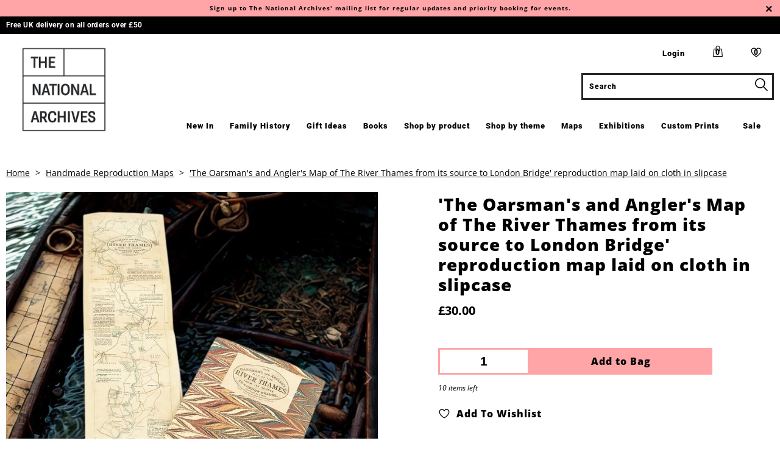

--- FILE ---
content_type: text/html; charset=utf-8
request_url: https://shop.nationalarchives.gov.uk/collections/handmade-reproduction-maps/products/map-oarsmans-anglers-thames
body_size: 33825
content:


 <!DOCTYPE html>
<html lang="en"> <head> <meta charset="utf-8"> <meta http-equiv="cleartype" content="on"> <meta name="robots" content="index,follow"> <!-- Mobile Specific Metas --> <meta name="HandheldFriendly" content="True"> <meta name="MobileOptimized" content="320"> <meta name="viewport" content="width=device-width,initial-scale=1"> <meta name="theme-color" content="#ffffff"> <title>
      &#39;The Oarsman&#39;s and Angler&#39;s Map of The River Thames from its source to - The National Archives Shop</title> <link rel="preconnect dns-prefetch" href="https://fonts.shopifycdn.com" /> <link rel="preconnect dns-prefetch" href="https://cdn.shopify.com" /> <link rel="preconnect dns-prefetch" href="https://v.shopify.com" /> <link rel="preconnect dns-prefetch" href="https://cdn.shopifycloud.com" /> <link rel="preconnect dns-prefetch" href="https://productreviews.shopifycdn.com" /> <link rel="stylesheet" href="https://cdnjs.cloudflare.com/ajax/libs/fancybox/3.5.6/jquery.fancybox.css"> <!-- Stylesheets for National Archives --> <link href="//shop.nationalarchives.gov.uk/cdn/shop/t/101/assets/styles.scss.css?v=42260919925384145181767610105" rel="stylesheet" type="text/css" media="all" /> <link href="//shop.nationalarchives.gov.uk/cdn/shop/t/101/assets/custom.css?v=155126106564884038881767609956" rel="stylesheet" type="text/css" media="all" /> <script>
      window.lazySizesConfig = window.lazySizesConfig || {};

      lazySizesConfig.expand = 300;
      lazySizesConfig.loadHidden = false;

      /*! lazysizes - v4.1.4 */
      !function(a,b){var c=b(a,a.document);a.lazySizes=c,"object"==typeof module&&module.exports&&(module.exports=c)}(window,function(a,b){"use strict";if(b.getElementsByClassName){var c,d,e=b.documentElement,f=a.Date,g=a.HTMLPictureElement,h="addEventListener",i="getAttribute",j=a[h],k=a.setTimeout,l=a.requestAnimationFrame||k,m=a.requestIdleCallback,n=/^picture$/i,o=["load","error","lazyincluded","_lazyloaded"],p={},q=Array.prototype.forEach,r=function(a,b){return p[b]||(p[b]=new RegExp("(\\s|^)"+b+"(\\s|$)")),p[b].test(a[i]("class")||"")&&p[b]},s=function(a,b){r(a,b)||a.setAttribute("class",(a[i]("class")||"").trim()+" "+b)},t=function(a,b){var c;(c=r(a,b))&&a.setAttribute("class",(a[i]("class")||"").replace(c," "))},u=function(a,b,c){var d=c?h:"removeEventListener";c&&u(a,b),o.forEach(function(c){a[d](c,b)})},v=function(a,d,e,f,g){var h=b.createEvent("Event");return e||(e={}),e.instance=c,h.initEvent(d,!f,!g),h.detail=e,a.dispatchEvent(h),h},w=function(b,c){var e;!g&&(e=a.picturefill||d.pf)?(c&&c.src&&!b[i]("srcset")&&b.setAttribute("srcset",c.src),e({reevaluate:!0,elements:[b]})):c&&c.src&&(b.src=c.src)},x=function(a,b){return(getComputedStyle(a,null)||{})[b]},y=function(a,b,c){for(c=c||a.offsetWidth;c<d.minSize&&b&&!a._lazysizesWidth;)c=b.offsetWidth,b=b.parentNode;return c},z=function(){var a,c,d=[],e=[],f=d,g=function(){var b=f;for(f=d.length?e:d,a=!0,c=!1;b.length;)b.shift()();a=!1},h=function(d,e){a&&!e?d.apply(this,arguments):(f.push(d),c||(c=!0,(b.hidden?k:l)(g)))};return h._lsFlush=g,h}(),A=function(a,b){return b?function(){z(a)}:function(){var b=this,c=arguments;z(function(){a.apply(b,c)})}},B=function(a){var b,c=0,e=d.throttleDelay,g=d.ricTimeout,h=function(){b=!1,c=f.now(),a()},i=m&&g>49?function(){m(h,{timeout:g}),g!==d.ricTimeout&&(g=d.ricTimeout)}:A(function(){k(h)},!0);return function(a){var d;(a=a===!0)&&(g=33),b||(b=!0,d=e-(f.now()-c),0>d&&(d=0),a||9>d?i():k(i,d))}},C=function(a){var b,c,d=99,e=function(){b=null,a()},g=function(){var a=f.now()-c;d>a?k(g,d-a):(m||e)(e)};return function(){c=f.now(),b||(b=k(g,d))}};!function(){var b,c={lazyClass:"lazyload",loadedClass:"lazyloaded",loadingClass:"lazyloading",preloadClass:"lazypreload",errorClass:"lazyerror",autosizesClass:"lazyautosizes",srcAttr:"data-src",srcsetAttr:"data-srcset",sizesAttr:"data-sizes",minSize:40,customMedia:{},init:!0,expFactor:1.5,hFac:.8,loadMode:2,loadHidden:!0,ricTimeout:0,throttleDelay:125};d=a.lazySizesConfig||a.lazysizesConfig||{};for(b in c)b in d||(d[b]=c[b]);a.lazySizesConfig=d,k(function(){d.init&&F()})}();var D=function(){var g,l,m,o,p,y,D,F,G,H,I,J,K,L,M=/^img$/i,N=/^iframe$/i,O="onscroll"in a&&!/(gle|ing)bot/.test(navigator.userAgent),P=0,Q=0,R=0,S=-1,T=function(a){R--,a&&a.target&&u(a.target,T),(!a||0>R||!a.target)&&(R=0)},U=function(a,c){var d,f=a,g="hidden"==x(b.body,"visibility")||"hidden"!=x(a.parentNode,"visibility")&&"hidden"!=x(a,"visibility");for(F-=c,I+=c,G-=c,H+=c;g&&(f=f.offsetParent)&&f!=b.body&&f!=e;)g=(x(f,"opacity")||1)>0,g&&"visible"!=x(f,"overflow")&&(d=f.getBoundingClientRect(),g=H>d.left&&G<d.right&&I>d.top-1&&F<d.bottom+1);return g},V=function(){var a,f,h,j,k,m,n,p,q,r=c.elements;if((o=d.loadMode)&&8>R&&(a=r.length)){f=0,S++,null==K&&("expand"in d||(d.expand=e.clientHeight>500&&e.clientWidth>500?500:370),J=d.expand,K=J*d.expFactor),K>Q&&1>R&&S>2&&o>2&&!b.hidden?(Q=K,S=0):Q=o>1&&S>1&&6>R?J:P;for(;a>f;f++)if(r[f]&&!r[f]._lazyRace)if(O)if((p=r[f][i]("data-expand"))&&(m=1*p)||(m=Q),q!==m&&(y=innerWidth+m*L,D=innerHeight+m,n=-1*m,q=m),h=r[f].getBoundingClientRect(),(I=h.bottom)>=n&&(F=h.top)<=D&&(H=h.right)>=n*L&&(G=h.left)<=y&&(I||H||G||F)&&(d.loadHidden||"hidden"!=x(r[f],"visibility"))&&(l&&3>R&&!p&&(3>o||4>S)||U(r[f],m))){if(ba(r[f]),k=!0,R>9)break}else!k&&l&&!j&&4>R&&4>S&&o>2&&(g[0]||d.preloadAfterLoad)&&(g[0]||!p&&(I||H||G||F||"auto"!=r[f][i](d.sizesAttr)))&&(j=g[0]||r[f]);else ba(r[f]);j&&!k&&ba(j)}},W=B(V),X=function(a){s(a.target,d.loadedClass),t(a.target,d.loadingClass),u(a.target,Z),v(a.target,"lazyloaded")},Y=A(X),Z=function(a){Y({target:a.target})},$=function(a,b){try{a.contentWindow.location.replace(b)}catch(c){a.src=b}},_=function(a){var b,c=a[i](d.srcsetAttr);(b=d.customMedia[a[i]("data-media")||a[i]("media")])&&a.setAttribute("media",b),c&&a.setAttribute("srcset",c)},aa=A(function(a,b,c,e,f){var g,h,j,l,o,p;(o=v(a,"lazybeforeunveil",b)).defaultPrevented||(e&&(c?s(a,d.autosizesClass):a.setAttribute("sizes",e)),h=a[i](d.srcsetAttr),g=a[i](d.srcAttr),f&&(j=a.parentNode,l=j&&n.test(j.nodeName||"")),p=b.firesLoad||"src"in a&&(h||g||l),o={target:a},p&&(u(a,T,!0),clearTimeout(m),m=k(T,2500),s(a,d.loadingClass),u(a,Z,!0)),l&&q.call(j.getElementsByTagName("source"),_),h?a.setAttribute("srcset",h):g&&!l&&(N.test(a.nodeName)?$(a,g):a.src=g),f&&(h||l)&&w(a,{src:g})),a._lazyRace&&delete a._lazyRace,t(a,d.lazyClass),z(function(){(!p||a.complete&&a.naturalWidth>1)&&(p?T(o):R--,X(o))},!0)}),ba=function(a){var b,c=M.test(a.nodeName),e=c&&(a[i](d.sizesAttr)||a[i]("sizes")),f="auto"==e;(!f&&l||!c||!a[i]("src")&&!a.srcset||a.complete||r(a,d.errorClass)||!r(a,d.lazyClass))&&(b=v(a,"lazyunveilread").detail,f&&E.updateElem(a,!0,a.offsetWidth),a._lazyRace=!0,R++,aa(a,b,f,e,c))},ca=function(){if(!l){if(f.now()-p<999)return void k(ca,999);var a=C(function(){d.loadMode=3,W()});l=!0,d.loadMode=3,W(),j("scroll",function(){3==d.loadMode&&(d.loadMode=2),a()},!0)}};return{_:function(){p=f.now(),c.elements=b.getElementsByClassName(d.lazyClass),g=b.getElementsByClassName(d.lazyClass+" "+d.preloadClass),L=d.hFac,j("scroll",W,!0),j("resize",W,!0),a.MutationObserver?new MutationObserver(W).observe(e,{childList:!0,subtree:!0,attributes:!0}):(e[h]("DOMNodeInserted",W,!0),e[h]("DOMAttrModified",W,!0),setInterval(W,999)),j("hashchange",W,!0),["focus","mouseover","click","load","transitionend","animationend","webkitAnimationEnd"].forEach(function(a){b[h](a,W,!0)}),/d$|^c/.test(b.readyState)?ca():(j("load",ca),b[h]("DOMContentLoaded",W),k(ca,2e4)),c.elements.length?(V(),z._lsFlush()):W()},checkElems:W,unveil:ba}}(),E=function(){var a,c=A(function(a,b,c,d){var e,f,g;if(a._lazysizesWidth=d,d+="px",a.setAttribute("sizes",d),n.test(b.nodeName||""))for(e=b.getElementsByTagName("source"),f=0,g=e.length;g>f;f++)e[f].setAttribute("sizes",d);c.detail.dataAttr||w(a,c.detail)}),e=function(a,b,d){var e,f=a.parentNode;f&&(d=y(a,f,d),e=v(a,"lazybeforesizes",{width:d,dataAttr:!!b}),e.defaultPrevented||(d=e.detail.width,d&&d!==a._lazysizesWidth&&c(a,f,e,d)))},f=function(){var b,c=a.length;if(c)for(b=0;c>b;b++)e(a[b])},g=C(f);return{_:function(){a=b.getElementsByClassName(d.autosizesClass),j("resize",g)},checkElems:g,updateElem:e}}(),F=function(){F.i||(F.i=!0,E._(),D._())};return c={cfg:d,autoSizer:E,loader:D,init:F,uP:w,aC:s,rC:t,hC:r,fire:v,gW:y,rAF:z}}});

      /*! lazysizes - v4.1.4 */
      !function(a,b){var c=function(){b(a.lazySizes),a.removeEventListener("lazyunveilread",c,!0)};b=b.bind(null,a,a.document),"object"==typeof module&&module.exports?b(require("lazysizes")):a.lazySizes?c():a.addEventListener("lazyunveilread",c,!0)}(window,function(a,b,c){"use strict";function d(){this.ratioElems=b.getElementsByClassName("lazyaspectratio"),this._setupEvents(),this.processImages()}if(a.addEventListener){var e,f,g,h=Array.prototype.forEach,i=/^picture$/i,j="data-aspectratio",k="img["+j+"]",l=function(b){return a.matchMedia?(l=function(a){return!a||(matchMedia(a)||{}).matches})(b):a.Modernizr&&Modernizr.mq?!b||Modernizr.mq(b):!b},m=c.aC,n=c.rC,o=c.cfg;d.prototype={_setupEvents:function(){var a=this,c=function(b){b.naturalWidth<36?a.addAspectRatio(b,!0):a.removeAspectRatio(b,!0)},d=function(){a.processImages()};b.addEventListener("load",function(a){a.target.getAttribute&&a.target.getAttribute(j)&&c(a.target)},!0),addEventListener("resize",function(){var b,d=function(){h.call(a.ratioElems,c)};return function(){clearTimeout(b),b=setTimeout(d,99)}}()),b.addEventListener("DOMContentLoaded",d),addEventListener("load",d)},processImages:function(a){var c,d;a||(a=b),c="length"in a&&!a.nodeName?a:a.querySelectorAll(k);for(d=0;d<c.length;d++)c[d].naturalWidth>36?this.removeAspectRatio(c[d]):this.addAspectRatio(c[d])},getSelectedRatio:function(a){var b,c,d,e,f,g=a.parentNode;if(g&&i.test(g.nodeName||""))for(d=g.getElementsByTagName("source"),b=0,c=d.length;c>b;b++)if(e=d[b].getAttribute("data-media")||d[b].getAttribute("media"),o.customMedia[e]&&(e=o.customMedia[e]),l(e)){f=d[b].getAttribute(j);break}return f||a.getAttribute(j)||""},parseRatio:function(){var a=/^\s*([+\d\.]+)(\s*[\/x]\s*([+\d\.]+))?\s*$/,b={};return function(c){var d;return!b[c]&&(d=c.match(a))&&(d[3]?b[c]=d[1]/d[3]:b[c]=1*d[1]),b[c]}}(),addAspectRatio:function(b,c){var d,e=b.offsetWidth,f=b.offsetHeight;return c||m(b,"lazyaspectratio"),36>e&&0>=f?void((e||f&&a.console)&&console.log("Define width or height of image, so we can calculate the other dimension")):(d=this.getSelectedRatio(b),d=this.parseRatio(d),void(d&&(e?b.style.height=e/d+"px":b.style.width=f*d+"px")))},removeAspectRatio:function(a){n(a,"lazyaspectratio"),a.style.height="",a.style.width="",a.removeAttribute(j)}},f=function(){g=a.jQuery||a.Zepto||a.shoestring||a.$,g&&g.fn&&!g.fn.imageRatio&&g.fn.filter&&g.fn.add&&g.fn.find?g.fn.imageRatio=function(){return e.processImages(this.find(k).add(this.filter(k))),this}:g=!1},f(),setTimeout(f),e=new d,a.imageRatio=e,"object"==typeof module&&module.exports?module.exports=e:"function"==typeof define&&define.amd&&define(e)}});

        /*! lazysizes - v4.1.5 */
        !function(a,b){var c=function(){b(a.lazySizes),a.removeEventListener("lazyunveilread",c,!0)};b=b.bind(null,a,a.document),"object"==typeof module&&module.exports?b(require("lazysizes")):a.lazySizes?c():a.addEventListener("lazyunveilread",c,!0)}(window,function(a,b,c){"use strict";if(a.addEventListener){var d=/\s+/g,e=/\s*\|\s+|\s+\|\s*/g,f=/^(.+?)(?:\s+\[\s*(.+?)\s*\])(?:\s+\[\s*(.+?)\s*\])?$/,g=/^\s*\(*\s*type\s*:\s*(.+?)\s*\)*\s*$/,h=/\(|\)|'/,i={contain:1,cover:1},j=function(a){var b=c.gW(a,a.parentNode);return(!a._lazysizesWidth||b>a._lazysizesWidth)&&(a._lazysizesWidth=b),a._lazysizesWidth},k=function(a){var b;return b=(getComputedStyle(a)||{getPropertyValue:function(){}}).getPropertyValue("background-size"),!i[b]&&i[a.style.backgroundSize]&&(b=a.style.backgroundSize),b},l=function(a,b){if(b){var c=b.match(g);c&&c[1]?a.setAttribute("type",c[1]):a.setAttribute("media",lazySizesConfig.customMedia[b]||b)}},m=function(a,c,g){var h=b.createElement("picture"),i=c.getAttribute(lazySizesConfig.sizesAttr),j=c.getAttribute("data-ratio"),k=c.getAttribute("data-optimumx");c._lazybgset&&c._lazybgset.parentNode==c&&c.removeChild(c._lazybgset),Object.defineProperty(g,"_lazybgset",{value:c,writable:!0}),Object.defineProperty(c,"_lazybgset",{value:h,writable:!0}),a=a.replace(d," ").split(e),h.style.display="none",g.className=lazySizesConfig.lazyClass,1!=a.length||i||(i="auto"),a.forEach(function(a){var c,d=b.createElement("source");i&&"auto"!=i&&d.setAttribute("sizes",i),(c=a.match(f))?(d.setAttribute(lazySizesConfig.srcsetAttr,c[1]),l(d,c[2]),l(d,c[3])):d.setAttribute(lazySizesConfig.srcsetAttr,a),h.appendChild(d)}),i&&(g.setAttribute(lazySizesConfig.sizesAttr,i),c.removeAttribute(lazySizesConfig.sizesAttr),c.removeAttribute("sizes")),k&&g.setAttribute("data-optimumx",k),j&&g.setAttribute("data-ratio",j),h.appendChild(g),c.appendChild(h)},n=function(a){if(a.target._lazybgset){var b=a.target,d=b._lazybgset,e=b.currentSrc||b.src;if(e){var f=c.fire(d,"bgsetproxy",{src:e,useSrc:h.test(e)?JSON.stringify(e):e});f.defaultPrevented||(d.style.backgroundImage="url("+f.detail.useSrc+")")}b._lazybgsetLoading&&(c.fire(d,"_lazyloaded",{},!1,!0),delete b._lazybgsetLoading)}};addEventListener("lazybeforeunveil",function(a){var d,e,f;!a.defaultPrevented&&(d=a.target.getAttribute("data-bgset"))&&(f=a.target,e=b.createElement("img"),e.alt="",e._lazybgsetLoading=!0,a.detail.firesLoad=!0,m(d,f,e),setTimeout(function(){c.loader.unveil(e),c.rAF(function(){c.fire(e,"_lazyloaded",{},!0,!0),e.complete&&n({target:e})})}))}),b.addEventListener("load",n,!0),a.addEventListener("lazybeforesizes",function(a){if(a.detail.instance==c&&a.target._lazybgset&&a.detail.dataAttr){var b=a.target._lazybgset,d=k(b);i[d]&&(a.target._lazysizesParentFit=d,c.rAF(function(){a.target.setAttribute("data-parent-fit",d),a.target._lazysizesParentFit&&delete a.target._lazysizesParentFit}))}},!0),b.documentElement.addEventListener("lazybeforesizes",function(a){!a.defaultPrevented&&a.target._lazybgset&&a.detail.instance==c&&(a.detail.width=j(a.target._lazybgset))})}});</script> <script>
      
Shopify = window.Shopify || {};Shopify.theme_settings = {};Shopify.currency_settings = {};Shopify.theme_settings.display_tos_checkbox = false;Shopify.theme_settings.go_to_checkout = false;Shopify.theme_settings.cart_action = "ajax";Shopify.theme_settings.collection_swatches = false;Shopify.theme_settings.collection_secondary_image = false;Shopify.theme_settings.show_multiple_currencies = false;Shopify.theme_settings.currency_format = 'money_format';Shopify.currency_settings.shopifyMultiCurrencyIsEnabled = false;Shopify.currency_settings.shop_currency = "GBP";Shopify.currency_settings.default_currency = "GBP";Shopify.currency_settings.money_with_currency_format = "£{{amount}} GBP";Shopify.currency_settings.money_format = "£{{amount}}";Shopify.theme_settings.display_inventory_left = true;Shopify.theme_settings.inventory_threshold = 10;Shopify.theme_settings.limit_quantity = false;Shopify.theme_settings.menu_position = "inline";Shopify.theme_settings.newsletter_popup = false;Shopify.theme_settings.newsletter_popup_days = "0";Shopify.theme_settings.newsletter_popup_mobile = true;Shopify.theme_settings.newsletter_popup_seconds = 2;Shopify.theme_settings.pagination_type = "basic_pagination";Shopify.theme_settings.search_pagination_type = "basic_pagination";Shopify.theme_settings.enable_shopify_review_comments = true;Shopify.theme_settings.enable_shopify_collection_badges = false;Shopify.theme_settings.quick_shop_thumbnail_position = "bottom-thumbnails";Shopify.theme_settings.product_form_style = "dropdown";Shopify.theme_settings.sale_banner_enabled = true;Shopify.theme_settings.display_savings = true;Shopify.theme_settings.display_sold_out_price = true;Shopify.theme_settings.sold_out_text = "Out of Stock";Shopify.theme_settings.free_text = "Free";Shopify.theme_settings.video_looping = false;Shopify.theme_settings.search_option = "products";Shopify.theme_settings.search_items_to_display = 4;Shopify.theme_settings.enable_autocomplete = true;Shopify.theme_settings.page_dots_enabled = false;Shopify.theme_settings.slideshow_arrow_size = "light";Shopify.theme_settings.quick_shop_enabled = false;Shopify.translation =Shopify.translation || {};Shopify.translation.agree_to_terms_warning = "You must agree with the terms and conditions to checkout.";Shopify.translation.one_item_left = "item left";Shopify.translation.items_left_text = "items left";Shopify.translation.cart_savings_text = "Total Savings";Shopify.translation.cart_discount_text = "Discount";Shopify.translation.cart_subtotal_text = "Subtotal";Shopify.translation.cart_remove_text = "Remove";Shopify.translation.newsletter_success_text = "Thank you for joining our mailing list!";Shopify.translation.notify_email = "Enter your email address...";Shopify.translation.notify_email_value = "Translation missing: en.contact.fields.email";Shopify.translation.notify_email_send = "Send";Shopify.translation.notify_message_first = "Please notify me when ";Shopify.translation.notify_message_last = " becomes available - ";Shopify.translation.notify_success_text = "Thanks! We will notify you when this product becomes available!";Shopify.translation.add_to_cart = "Add to Bag";Shopify.translation.coming_soon_text = "Coming Soon";Shopify.translation.sold_out_text = "OUT OF STOCK";Shopify.translation.sale_text = "Sale";Shopify.translation.savings_text = "You Save";Shopify.translation.free_price_text = "Translation missing: en.settings.free_price_text";Shopify.translation.from_text = "from";Shopify.translation.new_text = "New";Shopify.translation.pre_order_text = "Pre-Order";Shopify.translation.unavailable_text = "Unavailable";Shopify.translation.all_results = "View all results";</script> <meta name="description" content="Old Folding Maps specialise in supplying original maps and reproductions of rarer antique maps - all dissected, laid onto 100% natural linen cloth and supplied in unique hand-made matching slip cases. This is a very special gift for a map-lover. In The Thames circa 1893 map the figures along the river denote the distan" /> <link rel="shortcut icon" type="image/x-icon" href="//shop.nationalarchives.gov.uk/cdn/shop/files/TNA_FAVICON_WHITE-01_180x180.jpg?v=1613655186"> <link rel="apple-touch-icon" href="//shop.nationalarchives.gov.uk/cdn/shop/files/TNA_FAVICON_WHITE-01_180x180.jpg?v=1613655186"/> <link rel="apple-touch-icon" sizes="57x57" href="//shop.nationalarchives.gov.uk/cdn/shop/files/TNA_FAVICON_WHITE-01_57x57.jpg?v=1613655186"/> <link rel="apple-touch-icon" sizes="60x60" href="//shop.nationalarchives.gov.uk/cdn/shop/files/TNA_FAVICON_WHITE-01_60x60.jpg?v=1613655186"/> <link rel="apple-touch-icon" sizes="72x72" href="//shop.nationalarchives.gov.uk/cdn/shop/files/TNA_FAVICON_WHITE-01_72x72.jpg?v=1613655186"/> <link rel="apple-touch-icon" sizes="76x76" href="//shop.nationalarchives.gov.uk/cdn/shop/files/TNA_FAVICON_WHITE-01_76x76.jpg?v=1613655186"/> <link rel="apple-touch-icon" sizes="114x114" href="//shop.nationalarchives.gov.uk/cdn/shop/files/TNA_FAVICON_WHITE-01_114x114.jpg?v=1613655186"/> <link rel="apple-touch-icon" sizes="180x180" href="//shop.nationalarchives.gov.uk/cdn/shop/files/TNA_FAVICON_WHITE-01_180x180.jpg?v=1613655186"/> <link rel="apple-touch-icon" sizes="228x228" href="//shop.nationalarchives.gov.uk/cdn/shop/files/TNA_FAVICON_WHITE-01_228x228.jpg?v=1613655186"/> <link rel="canonical" href="https://shop.nationalarchives.gov.uk/products/map-oarsmans-anglers-thames" /> <script>window.performance && window.performance.mark && window.performance.mark('shopify.content_for_header.start');</script><meta id="shopify-digital-wallet" name="shopify-digital-wallet" content="/36462854275/digital_wallets/dialog">
<meta name="shopify-checkout-api-token" content="7bb1dd7c2bbfa9ab73cb6c5b297e5a3b">
<link rel="alternate" type="application/json+oembed" href="https://shop.nationalarchives.gov.uk/products/map-oarsmans-anglers-thames.oembed">
<script async="async" src="/checkouts/internal/preloads.js?locale=en-GB"></script>
<link rel="preconnect" href="https://shop.app" crossorigin="anonymous">
<script async="async" src="https://shop.app/checkouts/internal/preloads.js?locale=en-GB&shop_id=36462854275" crossorigin="anonymous"></script>
<script id="apple-pay-shop-capabilities" type="application/json">{"shopId":36462854275,"countryCode":"GB","currencyCode":"GBP","merchantCapabilities":["supports3DS"],"merchantId":"gid:\/\/shopify\/Shop\/36462854275","merchantName":"The National Archives Shop","requiredBillingContactFields":["postalAddress","email"],"requiredShippingContactFields":["postalAddress","email"],"shippingType":"shipping","supportedNetworks":["visa","maestro","masterCard","amex","discover","elo"],"total":{"type":"pending","label":"The National Archives Shop","amount":"1.00"},"shopifyPaymentsEnabled":true,"supportsSubscriptions":true}</script>
<script id="shopify-features" type="application/json">{"accessToken":"7bb1dd7c2bbfa9ab73cb6c5b297e5a3b","betas":["rich-media-storefront-analytics"],"domain":"shop.nationalarchives.gov.uk","predictiveSearch":true,"shopId":36462854275,"locale":"en"}</script>
<script>var Shopify = Shopify || {};
Shopify.shop = "the-national-archives-shop.myshopify.com";
Shopify.locale = "en";
Shopify.currency = {"active":"GBP","rate":"1.0"};
Shopify.country = "GB";
Shopify.theme = {"name":"31 - Jan 26","id":189199548800,"schema_name":"National Archives","schema_version":"1.0","theme_store_id":796,"role":"main"};
Shopify.theme.handle = "null";
Shopify.theme.style = {"id":null,"handle":null};
Shopify.cdnHost = "shop.nationalarchives.gov.uk/cdn";
Shopify.routes = Shopify.routes || {};
Shopify.routes.root = "/";</script>
<script type="module">!function(o){(o.Shopify=o.Shopify||{}).modules=!0}(window);</script>
<script>!function(o){function n(){var o=[];function n(){o.push(Array.prototype.slice.apply(arguments))}return n.q=o,n}var t=o.Shopify=o.Shopify||{};t.loadFeatures=n(),t.autoloadFeatures=n()}(window);</script>
<script>
  window.ShopifyPay = window.ShopifyPay || {};
  window.ShopifyPay.apiHost = "shop.app\/pay";
  window.ShopifyPay.redirectState = null;
</script>
<script id="shop-js-analytics" type="application/json">{"pageType":"product"}</script>
<script defer="defer" async type="module" src="//shop.nationalarchives.gov.uk/cdn/shopifycloud/shop-js/modules/v2/client.init-shop-cart-sync_IZsNAliE.en.esm.js"></script>
<script defer="defer" async type="module" src="//shop.nationalarchives.gov.uk/cdn/shopifycloud/shop-js/modules/v2/chunk.common_0OUaOowp.esm.js"></script>
<script type="module">
  await import("//shop.nationalarchives.gov.uk/cdn/shopifycloud/shop-js/modules/v2/client.init-shop-cart-sync_IZsNAliE.en.esm.js");
await import("//shop.nationalarchives.gov.uk/cdn/shopifycloud/shop-js/modules/v2/chunk.common_0OUaOowp.esm.js");

  window.Shopify.SignInWithShop?.initShopCartSync?.({"fedCMEnabled":true,"windoidEnabled":true});

</script>
<script>
  window.Shopify = window.Shopify || {};
  if (!window.Shopify.featureAssets) window.Shopify.featureAssets = {};
  window.Shopify.featureAssets['shop-js'] = {"shop-cart-sync":["modules/v2/client.shop-cart-sync_DLOhI_0X.en.esm.js","modules/v2/chunk.common_0OUaOowp.esm.js"],"init-fed-cm":["modules/v2/client.init-fed-cm_C6YtU0w6.en.esm.js","modules/v2/chunk.common_0OUaOowp.esm.js"],"shop-button":["modules/v2/client.shop-button_BCMx7GTG.en.esm.js","modules/v2/chunk.common_0OUaOowp.esm.js"],"shop-cash-offers":["modules/v2/client.shop-cash-offers_BT26qb5j.en.esm.js","modules/v2/chunk.common_0OUaOowp.esm.js","modules/v2/chunk.modal_CGo_dVj3.esm.js"],"init-windoid":["modules/v2/client.init-windoid_B9PkRMql.en.esm.js","modules/v2/chunk.common_0OUaOowp.esm.js"],"init-shop-email-lookup-coordinator":["modules/v2/client.init-shop-email-lookup-coordinator_DZkqjsbU.en.esm.js","modules/v2/chunk.common_0OUaOowp.esm.js"],"shop-toast-manager":["modules/v2/client.shop-toast-manager_Di2EnuM7.en.esm.js","modules/v2/chunk.common_0OUaOowp.esm.js"],"shop-login-button":["modules/v2/client.shop-login-button_BtqW_SIO.en.esm.js","modules/v2/chunk.common_0OUaOowp.esm.js","modules/v2/chunk.modal_CGo_dVj3.esm.js"],"avatar":["modules/v2/client.avatar_BTnouDA3.en.esm.js"],"pay-button":["modules/v2/client.pay-button_CWa-C9R1.en.esm.js","modules/v2/chunk.common_0OUaOowp.esm.js"],"init-shop-cart-sync":["modules/v2/client.init-shop-cart-sync_IZsNAliE.en.esm.js","modules/v2/chunk.common_0OUaOowp.esm.js"],"init-customer-accounts":["modules/v2/client.init-customer-accounts_DenGwJTU.en.esm.js","modules/v2/client.shop-login-button_BtqW_SIO.en.esm.js","modules/v2/chunk.common_0OUaOowp.esm.js","modules/v2/chunk.modal_CGo_dVj3.esm.js"],"init-shop-for-new-customer-accounts":["modules/v2/client.init-shop-for-new-customer-accounts_JdHXxpS9.en.esm.js","modules/v2/client.shop-login-button_BtqW_SIO.en.esm.js","modules/v2/chunk.common_0OUaOowp.esm.js","modules/v2/chunk.modal_CGo_dVj3.esm.js"],"init-customer-accounts-sign-up":["modules/v2/client.init-customer-accounts-sign-up_D6__K_p8.en.esm.js","modules/v2/client.shop-login-button_BtqW_SIO.en.esm.js","modules/v2/chunk.common_0OUaOowp.esm.js","modules/v2/chunk.modal_CGo_dVj3.esm.js"],"checkout-modal":["modules/v2/client.checkout-modal_C_ZQDY6s.en.esm.js","modules/v2/chunk.common_0OUaOowp.esm.js","modules/v2/chunk.modal_CGo_dVj3.esm.js"],"shop-follow-button":["modules/v2/client.shop-follow-button_XetIsj8l.en.esm.js","modules/v2/chunk.common_0OUaOowp.esm.js","modules/v2/chunk.modal_CGo_dVj3.esm.js"],"lead-capture":["modules/v2/client.lead-capture_DvA72MRN.en.esm.js","modules/v2/chunk.common_0OUaOowp.esm.js","modules/v2/chunk.modal_CGo_dVj3.esm.js"],"shop-login":["modules/v2/client.shop-login_ClXNxyh6.en.esm.js","modules/v2/chunk.common_0OUaOowp.esm.js","modules/v2/chunk.modal_CGo_dVj3.esm.js"],"payment-terms":["modules/v2/client.payment-terms_CNlwjfZz.en.esm.js","modules/v2/chunk.common_0OUaOowp.esm.js","modules/v2/chunk.modal_CGo_dVj3.esm.js"]};
</script>
<script>(function() {
  var isLoaded = false;
  function asyncLoad() {
    if (isLoaded) return;
    isLoaded = true;
    var urls = ["https:\/\/d1hcrjcdtouu7e.cloudfront.net\/js\/gdpr_cookie_consent.min.js?shop=the-national-archives-shop.myshopify.com","https:\/\/cyan-baud.cinaberis.com\/cache\/the-national-archives-shop.myshopify.com\/script.js?c=1667835741000\u0026shop=the-national-archives-shop.myshopify.com"];
    for (var i = 0; i <urls.length; i++) {
      var s = document.createElement('script');
      s.type = 'text/javascript';
      s.async = true;
      s.src = urls[i];
      var x = document.getElementsByTagName('script')[0];
      x.parentNode.insertBefore(s, x);
    }
  };
  if(window.attachEvent) {
    window.attachEvent('onload', asyncLoad);
  } else {
    window.addEventListener('load', asyncLoad, false);
  }
})();</script>
<script id="__st">var __st={"a":36462854275,"offset":0,"reqid":"62977ba9-d489-4aad-a38f-bb3af7ea0d87-1768468515","pageurl":"shop.nationalarchives.gov.uk\/collections\/handmade-reproduction-maps\/products\/map-oarsmans-anglers-thames","u":"d25d3d1a0646","p":"product","rtyp":"product","rid":5108870742147};</script>
<script>window.ShopifyPaypalV4VisibilityTracking = true;</script>
<script id="captcha-bootstrap">!function(){'use strict';const t='contact',e='account',n='new_comment',o=[[t,t],['blogs',n],['comments',n],[t,'customer']],c=[[e,'customer_login'],[e,'guest_login'],[e,'recover_customer_password'],[e,'create_customer']],r=t=>t.map((([t,e])=>`form[action*='/${t}']:not([data-nocaptcha='true']) input[name='form_type'][value='${e}']`)).join(','),a=t=>()=>t?[...document.querySelectorAll(t)].map((t=>t.form)):[];function s(){const t=[...o],e=r(t);return a(e)}const i='password',u='form_key',d=['recaptcha-v3-token','g-recaptcha-response','h-captcha-response',i],f=()=>{try{return window.sessionStorage}catch{return}},m='__shopify_v',_=t=>t.elements[u];function p(t,e,n=!1){try{const o=window.sessionStorage,c=JSON.parse(o.getItem(e)),{data:r}=function(t){const{data:e,action:n}=t;return t[m]||n?{data:e,action:n}:{data:t,action:n}}(c);for(const[e,n]of Object.entries(r))t.elements[e]&&(t.elements[e].value=n);n&&o.removeItem(e)}catch(o){console.error('form repopulation failed',{error:o})}}const l='form_type',E='cptcha';function T(t){t.dataset[E]=!0}const w=window,h=w.document,L='Shopify',v='ce_forms',y='captcha';let A=!1;((t,e)=>{const n=(g='f06e6c50-85a8-45c8-87d0-21a2b65856fe',I='https://cdn.shopify.com/shopifycloud/storefront-forms-hcaptcha/ce_storefront_forms_captcha_hcaptcha.v1.5.2.iife.js',D={infoText:'Protected by hCaptcha',privacyText:'Privacy',termsText:'Terms'},(t,e,n)=>{const o=w[L][v],c=o.bindForm;if(c)return c(t,g,e,D).then(n);var r;o.q.push([[t,g,e,D],n]),r=I,A||(h.body.append(Object.assign(h.createElement('script'),{id:'captcha-provider',async:!0,src:r})),A=!0)});var g,I,D;w[L]=w[L]||{},w[L][v]=w[L][v]||{},w[L][v].q=[],w[L][y]=w[L][y]||{},w[L][y].protect=function(t,e){n(t,void 0,e),T(t)},Object.freeze(w[L][y]),function(t,e,n,w,h,L){const[v,y,A,g]=function(t,e,n){const i=e?o:[],u=t?c:[],d=[...i,...u],f=r(d),m=r(i),_=r(d.filter((([t,e])=>n.includes(e))));return[a(f),a(m),a(_),s()]}(w,h,L),I=t=>{const e=t.target;return e instanceof HTMLFormElement?e:e&&e.form},D=t=>v().includes(t);t.addEventListener('submit',(t=>{const e=I(t);if(!e)return;const n=D(e)&&!e.dataset.hcaptchaBound&&!e.dataset.recaptchaBound,o=_(e),c=g().includes(e)&&(!o||!o.value);(n||c)&&t.preventDefault(),c&&!n&&(function(t){try{if(!f())return;!function(t){const e=f();if(!e)return;const n=_(t);if(!n)return;const o=n.value;o&&e.removeItem(o)}(t);const e=Array.from(Array(32),(()=>Math.random().toString(36)[2])).join('');!function(t,e){_(t)||t.append(Object.assign(document.createElement('input'),{type:'hidden',name:u})),t.elements[u].value=e}(t,e),function(t,e){const n=f();if(!n)return;const o=[...t.querySelectorAll(`input[type='${i}']`)].map((({name:t})=>t)),c=[...d,...o],r={};for(const[a,s]of new FormData(t).entries())c.includes(a)||(r[a]=s);n.setItem(e,JSON.stringify({[m]:1,action:t.action,data:r}))}(t,e)}catch(e){console.error('failed to persist form',e)}}(e),e.submit())}));const S=(t,e)=>{t&&!t.dataset[E]&&(n(t,e.some((e=>e===t))),T(t))};for(const o of['focusin','change'])t.addEventListener(o,(t=>{const e=I(t);D(e)&&S(e,y())}));const B=e.get('form_key'),M=e.get(l),P=B&&M;t.addEventListener('DOMContentLoaded',(()=>{const t=y();if(P)for(const e of t)e.elements[l].value===M&&p(e,B);[...new Set([...A(),...v().filter((t=>'true'===t.dataset.shopifyCaptcha))])].forEach((e=>S(e,t)))}))}(h,new URLSearchParams(w.location.search),n,t,e,['guest_login'])})(!0,!0)}();</script>
<script integrity="sha256-4kQ18oKyAcykRKYeNunJcIwy7WH5gtpwJnB7kiuLZ1E=" data-source-attribution="shopify.loadfeatures" defer="defer" src="//shop.nationalarchives.gov.uk/cdn/shopifycloud/storefront/assets/storefront/load_feature-a0a9edcb.js" crossorigin="anonymous"></script>
<script crossorigin="anonymous" defer="defer" src="//shop.nationalarchives.gov.uk/cdn/shopifycloud/storefront/assets/shopify_pay/storefront-65b4c6d7.js?v=20250812"></script>
<script data-source-attribution="shopify.dynamic_checkout.dynamic.init">var Shopify=Shopify||{};Shopify.PaymentButton=Shopify.PaymentButton||{isStorefrontPortableWallets:!0,init:function(){window.Shopify.PaymentButton.init=function(){};var t=document.createElement("script");t.src="https://shop.nationalarchives.gov.uk/cdn/shopifycloud/portable-wallets/latest/portable-wallets.en.js",t.type="module",document.head.appendChild(t)}};
</script>
<script data-source-attribution="shopify.dynamic_checkout.buyer_consent">
  function portableWalletsHideBuyerConsent(e){var t=document.getElementById("shopify-buyer-consent"),n=document.getElementById("shopify-subscription-policy-button");t&&n&&(t.classList.add("hidden"),t.setAttribute("aria-hidden","true"),n.removeEventListener("click",e))}function portableWalletsShowBuyerConsent(e){var t=document.getElementById("shopify-buyer-consent"),n=document.getElementById("shopify-subscription-policy-button");t&&n&&(t.classList.remove("hidden"),t.removeAttribute("aria-hidden"),n.addEventListener("click",e))}window.Shopify?.PaymentButton&&(window.Shopify.PaymentButton.hideBuyerConsent=portableWalletsHideBuyerConsent,window.Shopify.PaymentButton.showBuyerConsent=portableWalletsShowBuyerConsent);
</script>
<script data-source-attribution="shopify.dynamic_checkout.cart.bootstrap">document.addEventListener("DOMContentLoaded",(function(){function t(){return document.querySelector("shopify-accelerated-checkout-cart, shopify-accelerated-checkout")}if(t())Shopify.PaymentButton.init();else{new MutationObserver((function(e,n){t()&&(Shopify.PaymentButton.init(),n.disconnect())})).observe(document.body,{childList:!0,subtree:!0})}}));
</script>
<link id="shopify-accelerated-checkout-styles" rel="stylesheet" media="screen" href="https://shop.nationalarchives.gov.uk/cdn/shopifycloud/portable-wallets/latest/accelerated-checkout-backwards-compat.css" crossorigin="anonymous">
<style id="shopify-accelerated-checkout-cart">
        #shopify-buyer-consent {
  margin-top: 1em;
  display: inline-block;
  width: 100%;
}

#shopify-buyer-consent.hidden {
  display: none;
}

#shopify-subscription-policy-button {
  background: none;
  border: none;
  padding: 0;
  text-decoration: underline;
  font-size: inherit;
  cursor: pointer;
}

#shopify-subscription-policy-button::before {
  box-shadow: none;
}

      </style>

<script>window.performance && window.performance.mark && window.performance.mark('shopify.content_for_header.end');</script>

    

<meta name="author" content="The National Archives Shop">
<meta property="og:url" content="https://shop.nationalarchives.gov.uk/products/map-oarsmans-anglers-thames">
<meta property="og:site_name" content="The National Archives Shop"> <meta property="og:type" content="product"> <meta property="og:title" content="&#39;The Oarsman&#39;s and Angler&#39;s Map of The River Thames from its source to London Bridge&#39; reproduction map laid on cloth in slipcase"> <meta property="og:image" content="https://shop.nationalarchives.gov.uk/cdn/shop/files/Thames_Background_600x.jpg?v=1764692500"> <meta property="og:image:secure_url" content="https://shop.nationalarchives.gov.uk/cdn/shop/files/Thames_Background_600x.jpg?v=1764692500"> <meta property="og:image:width" content="720"> <meta property="og:image:height" content="720"> <meta property="og:image" content="https://shop.nationalarchives.gov.uk/cdn/shop/products/thames_600x.jpg?v=1764692500"> <meta property="og:image:secure_url" content="https://shop.nationalarchives.gov.uk/cdn/shop/products/thames_600x.jpg?v=1764692500"> <meta property="og:image:width" content="720"> <meta property="og:image:height" content="720"> <meta property="product:price:amount" content="30.00"> <meta property="product:price:currency" content="GBP"> <meta property="og:description" content="Old Folding Maps specialise in supplying original maps and reproductions of rarer antique maps - all dissected, laid onto 100% natural linen cloth and supplied in unique hand-made matching slip cases. This is a very special gift for a map-lover. In The Thames circa 1893 map the figures along the river denote the distan">




<meta name="twitter:card" content="summary"> <meta name="twitter:title" content="'The Oarsman's and Angler's Map of The River Thames from its source to London Bridge' reproduction map laid on cloth in slipcase"> <meta name="twitter:description" content="Old Folding Maps specialise in supplying original maps and reproductions of rarer antique maps - all dissected, laid onto 100% natural linen cloth and supplied in unique hand-made matching slip cases. This is a very special gift for a map-lover. In The Thames circa 1893 map the figures along the river denote the distance in miles from London Bridge. In the marginal notes are given the distances in miles and furlongs from London Bridge, and from the Folly Bridge, Oxford. List of Tolls for pleasure boats and steam launches on the Thames and Severn Canal. Examples of written information: The City of Oxford, renowned for it&#39;s University, is a place of great antiquity. As a seat of learning it dates from the 9th century. The University consists of 21 colleges and 4 halls. The extensive and beautiful grounds of Christ"> <meta name="twitter:image" content="https://shop.nationalarchives.gov.uk/cdn/shop/files/Thames_Background_240x.jpg?v=1764692500"> <meta name="twitter:image:width" content="240"> <meta name="twitter:image:height" content="240"> <meta name="twitter:image:alt" content="Replica vertical map and slipcase on an old fashioned river boat background"> <link rel="next" href="/collections/handmade-reproduction-maps/products/old-map-of-london-all-fire-of-london-1666-circa-1740"> <!-- Font Awesome --> <script src="https://kit.fontawesome.com/b80ac62f0e.js" crossorigin="anonymous"></script> <!-- Google Tag Manager  --> <script async src="https://www.googletagmanager.com/gtag/js?id=UA-2827241-1"></script> <script>
    window.dataLayer = window.dataLayer || [];
    function gtag(){dataLayer.push(arguments);}
    gtag('js', new Date());
    gtag('config', 'UA-2827241-1');</script><link href="https://cdn.shopify.com/extensions/019aaa54-6629-7eb1-b13a-d1f2668e9d67/now-in-stock-3-31/assets/iStock-notify-2.0.1.css" rel="stylesheet" type="text/css" media="all">
<script src="https://cdn.shopify.com/extensions/019b0339-f8fc-727d-be59-3bf34a7eb509/theme-app-extension-prod-35/assets/easyslider.min.js" type="text/javascript" defer="defer"></script>
<link href="https://monorail-edge.shopifysvc.com" rel="dns-prefetch">
<script>(function(){if ("sendBeacon" in navigator && "performance" in window) {try {var session_token_from_headers = performance.getEntriesByType('navigation')[0].serverTiming.find(x => x.name == '_s').description;} catch {var session_token_from_headers = undefined;}var session_cookie_matches = document.cookie.match(/_shopify_s=([^;]*)/);var session_token_from_cookie = session_cookie_matches && session_cookie_matches.length === 2 ? session_cookie_matches[1] : "";var session_token = session_token_from_headers || session_token_from_cookie || "";function handle_abandonment_event(e) {var entries = performance.getEntries().filter(function(entry) {return /monorail-edge.shopifysvc.com/.test(entry.name);});if (!window.abandonment_tracked && entries.length === 0) {window.abandonment_tracked = true;var currentMs = Date.now();var navigation_start = performance.timing.navigationStart;var payload = {shop_id: 36462854275,url: window.location.href,navigation_start,duration: currentMs - navigation_start,session_token,page_type: "product"};window.navigator.sendBeacon("https://monorail-edge.shopifysvc.com/v1/produce", JSON.stringify({schema_id: "online_store_buyer_site_abandonment/1.1",payload: payload,metadata: {event_created_at_ms: currentMs,event_sent_at_ms: currentMs}}));}}window.addEventListener('pagehide', handle_abandonment_event);}}());</script>
<script id="web-pixels-manager-setup">(function e(e,d,r,n,o){if(void 0===o&&(o={}),!Boolean(null===(a=null===(i=window.Shopify)||void 0===i?void 0:i.analytics)||void 0===a?void 0:a.replayQueue)){var i,a;window.Shopify=window.Shopify||{};var t=window.Shopify;t.analytics=t.analytics||{};var s=t.analytics;s.replayQueue=[],s.publish=function(e,d,r){return s.replayQueue.push([e,d,r]),!0};try{self.performance.mark("wpm:start")}catch(e){}var l=function(){var e={modern:/Edge?\/(1{2}[4-9]|1[2-9]\d|[2-9]\d{2}|\d{4,})\.\d+(\.\d+|)|Firefox\/(1{2}[4-9]|1[2-9]\d|[2-9]\d{2}|\d{4,})\.\d+(\.\d+|)|Chrom(ium|e)\/(9{2}|\d{3,})\.\d+(\.\d+|)|(Maci|X1{2}).+ Version\/(15\.\d+|(1[6-9]|[2-9]\d|\d{3,})\.\d+)([,.]\d+|)( \(\w+\)|)( Mobile\/\w+|) Safari\/|Chrome.+OPR\/(9{2}|\d{3,})\.\d+\.\d+|(CPU[ +]OS|iPhone[ +]OS|CPU[ +]iPhone|CPU IPhone OS|CPU iPad OS)[ +]+(15[._]\d+|(1[6-9]|[2-9]\d|\d{3,})[._]\d+)([._]\d+|)|Android:?[ /-](13[3-9]|1[4-9]\d|[2-9]\d{2}|\d{4,})(\.\d+|)(\.\d+|)|Android.+Firefox\/(13[5-9]|1[4-9]\d|[2-9]\d{2}|\d{4,})\.\d+(\.\d+|)|Android.+Chrom(ium|e)\/(13[3-9]|1[4-9]\d|[2-9]\d{2}|\d{4,})\.\d+(\.\d+|)|SamsungBrowser\/([2-9]\d|\d{3,})\.\d+/,legacy:/Edge?\/(1[6-9]|[2-9]\d|\d{3,})\.\d+(\.\d+|)|Firefox\/(5[4-9]|[6-9]\d|\d{3,})\.\d+(\.\d+|)|Chrom(ium|e)\/(5[1-9]|[6-9]\d|\d{3,})\.\d+(\.\d+|)([\d.]+$|.*Safari\/(?![\d.]+ Edge\/[\d.]+$))|(Maci|X1{2}).+ Version\/(10\.\d+|(1[1-9]|[2-9]\d|\d{3,})\.\d+)([,.]\d+|)( \(\w+\)|)( Mobile\/\w+|) Safari\/|Chrome.+OPR\/(3[89]|[4-9]\d|\d{3,})\.\d+\.\d+|(CPU[ +]OS|iPhone[ +]OS|CPU[ +]iPhone|CPU IPhone OS|CPU iPad OS)[ +]+(10[._]\d+|(1[1-9]|[2-9]\d|\d{3,})[._]\d+)([._]\d+|)|Android:?[ /-](13[3-9]|1[4-9]\d|[2-9]\d{2}|\d{4,})(\.\d+|)(\.\d+|)|Mobile Safari.+OPR\/([89]\d|\d{3,})\.\d+\.\d+|Android.+Firefox\/(13[5-9]|1[4-9]\d|[2-9]\d{2}|\d{4,})\.\d+(\.\d+|)|Android.+Chrom(ium|e)\/(13[3-9]|1[4-9]\d|[2-9]\d{2}|\d{4,})\.\d+(\.\d+|)|Android.+(UC? ?Browser|UCWEB|U3)[ /]?(15\.([5-9]|\d{2,})|(1[6-9]|[2-9]\d|\d{3,})\.\d+)\.\d+|SamsungBrowser\/(5\.\d+|([6-9]|\d{2,})\.\d+)|Android.+MQ{2}Browser\/(14(\.(9|\d{2,})|)|(1[5-9]|[2-9]\d|\d{3,})(\.\d+|))(\.\d+|)|K[Aa][Ii]OS\/(3\.\d+|([4-9]|\d{2,})\.\d+)(\.\d+|)/},d=e.modern,r=e.legacy,n=navigator.userAgent;return n.match(d)?"modern":n.match(r)?"legacy":"unknown"}(),u="modern"===l?"modern":"legacy",c=(null!=n?n:{modern:"",legacy:""})[u],f=function(e){return[e.baseUrl,"/wpm","/b",e.hashVersion,"modern"===e.buildTarget?"m":"l",".js"].join("")}({baseUrl:d,hashVersion:r,buildTarget:u}),m=function(e){var d=e.version,r=e.bundleTarget,n=e.surface,o=e.pageUrl,i=e.monorailEndpoint;return{emit:function(e){var a=e.status,t=e.errorMsg,s=(new Date).getTime(),l=JSON.stringify({metadata:{event_sent_at_ms:s},events:[{schema_id:"web_pixels_manager_load/3.1",payload:{version:d,bundle_target:r,page_url:o,status:a,surface:n,error_msg:t},metadata:{event_created_at_ms:s}}]});if(!i)return console&&console.warn&&console.warn("[Web Pixels Manager] No Monorail endpoint provided, skipping logging."),!1;try{return self.navigator.sendBeacon.bind(self.navigator)(i,l)}catch(e){}var u=new XMLHttpRequest;try{return u.open("POST",i,!0),u.setRequestHeader("Content-Type","text/plain"),u.send(l),!0}catch(e){return console&&console.warn&&console.warn("[Web Pixels Manager] Got an unhandled error while logging to Monorail."),!1}}}}({version:r,bundleTarget:l,surface:e.surface,pageUrl:self.location.href,monorailEndpoint:e.monorailEndpoint});try{o.browserTarget=l,function(e){var d=e.src,r=e.async,n=void 0===r||r,o=e.onload,i=e.onerror,a=e.sri,t=e.scriptDataAttributes,s=void 0===t?{}:t,l=document.createElement("script"),u=document.querySelector("head"),c=document.querySelector("body");if(l.async=n,l.src=d,a&&(l.integrity=a,l.crossOrigin="anonymous"),s)for(var f in s)if(Object.prototype.hasOwnProperty.call(s,f))try{l.dataset[f]=s[f]}catch(e){}if(o&&l.addEventListener("load",o),i&&l.addEventListener("error",i),u)u.appendChild(l);else{if(!c)throw new Error("Did not find a head or body element to append the script");c.appendChild(l)}}({src:f,async:!0,onload:function(){if(!function(){var e,d;return Boolean(null===(d=null===(e=window.Shopify)||void 0===e?void 0:e.analytics)||void 0===d?void 0:d.initialized)}()){var d=window.webPixelsManager.init(e)||void 0;if(d){var r=window.Shopify.analytics;r.replayQueue.forEach((function(e){var r=e[0],n=e[1],o=e[2];d.publishCustomEvent(r,n,o)})),r.replayQueue=[],r.publish=d.publishCustomEvent,r.visitor=d.visitor,r.initialized=!0}}},onerror:function(){return m.emit({status:"failed",errorMsg:"".concat(f," has failed to load")})},sri:function(e){var d=/^sha384-[A-Za-z0-9+/=]+$/;return"string"==typeof e&&d.test(e)}(c)?c:"",scriptDataAttributes:o}),m.emit({status:"loading"})}catch(e){m.emit({status:"failed",errorMsg:(null==e?void 0:e.message)||"Unknown error"})}}})({shopId: 36462854275,storefrontBaseUrl: "https://shop.nationalarchives.gov.uk",extensionsBaseUrl: "https://extensions.shopifycdn.com/cdn/shopifycloud/web-pixels-manager",monorailEndpoint: "https://monorail-edge.shopifysvc.com/unstable/produce_batch",surface: "storefront-renderer",enabledBetaFlags: ["2dca8a86"],webPixelsConfigList: [{"id":"348586115","configuration":"{\"config\":\"{\\\"pixel_id\\\":\\\"G-2CP7QT8TDG\\\",\\\"gtag_events\\\":[{\\\"type\\\":\\\"purchase\\\",\\\"action_label\\\":\\\"G-2CP7QT8TDG\\\"},{\\\"type\\\":\\\"page_view\\\",\\\"action_label\\\":\\\"G-2CP7QT8TDG\\\"},{\\\"type\\\":\\\"view_item\\\",\\\"action_label\\\":\\\"G-2CP7QT8TDG\\\"},{\\\"type\\\":\\\"search\\\",\\\"action_label\\\":\\\"G-2CP7QT8TDG\\\"},{\\\"type\\\":\\\"add_to_cart\\\",\\\"action_label\\\":\\\"G-2CP7QT8TDG\\\"},{\\\"type\\\":\\\"begin_checkout\\\",\\\"action_label\\\":\\\"G-2CP7QT8TDG\\\"},{\\\"type\\\":\\\"add_payment_info\\\",\\\"action_label\\\":\\\"G-2CP7QT8TDG\\\"}],\\\"enable_monitoring_mode\\\":false}\"}","eventPayloadVersion":"v1","runtimeContext":"OPEN","scriptVersion":"b2a88bafab3e21179ed38636efcd8a93","type":"APP","apiClientId":1780363,"privacyPurposes":[],"dataSharingAdjustments":{"protectedCustomerApprovalScopes":["read_customer_address","read_customer_email","read_customer_name","read_customer_personal_data","read_customer_phone"]}},{"id":"shopify-app-pixel","configuration":"{}","eventPayloadVersion":"v1","runtimeContext":"STRICT","scriptVersion":"0450","apiClientId":"shopify-pixel","type":"APP","privacyPurposes":["ANALYTICS","MARKETING"]},{"id":"shopify-custom-pixel","eventPayloadVersion":"v1","runtimeContext":"LAX","scriptVersion":"0450","apiClientId":"shopify-pixel","type":"CUSTOM","privacyPurposes":["ANALYTICS","MARKETING"]}],isMerchantRequest: false,initData: {"shop":{"name":"The National Archives Shop","paymentSettings":{"currencyCode":"GBP"},"myshopifyDomain":"the-national-archives-shop.myshopify.com","countryCode":"GB","storefrontUrl":"https:\/\/shop.nationalarchives.gov.uk"},"customer":null,"cart":null,"checkout":null,"productVariants":[{"price":{"amount":30.0,"currencyCode":"GBP"},"product":{"title":"'The Oarsman's and Angler's Map of The River Thames from its source to London Bridge' reproduction map laid on cloth in slipcase","vendor":"Folding Map Company","id":"5108870742147","untranslatedTitle":"'The Oarsman's and Angler's Map of The River Thames from its source to London Bridge' reproduction map laid on cloth in slipcase","url":"\/products\/map-oarsmans-anglers-thames","type":"Maps"},"id":"34074302677123","image":{"src":"\/\/shop.nationalarchives.gov.uk\/cdn\/shop\/files\/Thames_Background.jpg?v=1764692500"},"sku":"THAMES","title":"Default Title","untranslatedTitle":"Default Title"}],"purchasingCompany":null},},"https://shop.nationalarchives.gov.uk/cdn","7cecd0b6w90c54c6cpe92089d5m57a67346",{"modern":"","legacy":""},{"shopId":"36462854275","storefrontBaseUrl":"https:\/\/shop.nationalarchives.gov.uk","extensionBaseUrl":"https:\/\/extensions.shopifycdn.com\/cdn\/shopifycloud\/web-pixels-manager","surface":"storefront-renderer","enabledBetaFlags":"[\"2dca8a86\"]","isMerchantRequest":"false","hashVersion":"7cecd0b6w90c54c6cpe92089d5m57a67346","publish":"custom","events":"[[\"page_viewed\",{}],[\"product_viewed\",{\"productVariant\":{\"price\":{\"amount\":30.0,\"currencyCode\":\"GBP\"},\"product\":{\"title\":\"'The Oarsman's and Angler's Map of The River Thames from its source to London Bridge' reproduction map laid on cloth in slipcase\",\"vendor\":\"Folding Map Company\",\"id\":\"5108870742147\",\"untranslatedTitle\":\"'The Oarsman's and Angler's Map of The River Thames from its source to London Bridge' reproduction map laid on cloth in slipcase\",\"url\":\"\/products\/map-oarsmans-anglers-thames\",\"type\":\"Maps\"},\"id\":\"34074302677123\",\"image\":{\"src\":\"\/\/shop.nationalarchives.gov.uk\/cdn\/shop\/files\/Thames_Background.jpg?v=1764692500\"},\"sku\":\"THAMES\",\"title\":\"Default Title\",\"untranslatedTitle\":\"Default Title\"}}]]"});</script><script>
  window.ShopifyAnalytics = window.ShopifyAnalytics || {};
  window.ShopifyAnalytics.meta = window.ShopifyAnalytics.meta || {};
  window.ShopifyAnalytics.meta.currency = 'GBP';
  var meta = {"product":{"id":5108870742147,"gid":"gid:\/\/shopify\/Product\/5108870742147","vendor":"Folding Map Company","type":"Maps","handle":"map-oarsmans-anglers-thames","variants":[{"id":34074302677123,"price":3000,"name":"'The Oarsman's and Angler's Map of The River Thames from its source to London Bridge' reproduction map laid on cloth in slipcase","public_title":null,"sku":"THAMES"}],"remote":false},"page":{"pageType":"product","resourceType":"product","resourceId":5108870742147,"requestId":"62977ba9-d489-4aad-a38f-bb3af7ea0d87-1768468515"}};
  for (var attr in meta) {
    window.ShopifyAnalytics.meta[attr] = meta[attr];
  }
</script>
<script class="analytics">
  (function () {
    var customDocumentWrite = function(content) {
      var jquery = null;

      if (window.jQuery) {
        jquery = window.jQuery;
      } else if (window.Checkout && window.Checkout.$) {
        jquery = window.Checkout.$;
      }

      if (jquery) {
        jquery('body').append(content);
      }
    };

    var hasLoggedConversion = function(token) {
      if (token) {
        return document.cookie.indexOf('loggedConversion=' + token) !== -1;
      }
      return false;
    }

    var setCookieIfConversion = function(token) {
      if (token) {
        var twoMonthsFromNow = new Date(Date.now());
        twoMonthsFromNow.setMonth(twoMonthsFromNow.getMonth() + 2);

        document.cookie = 'loggedConversion=' + token + '; expires=' + twoMonthsFromNow;
      }
    }

    var trekkie = window.ShopifyAnalytics.lib = window.trekkie = window.trekkie || [];
    if (trekkie.integrations) {
      return;
    }
    trekkie.methods = [
      'identify',
      'page',
      'ready',
      'track',
      'trackForm',
      'trackLink'
    ];
    trekkie.factory = function(method) {
      return function() {
        var args = Array.prototype.slice.call(arguments);
        args.unshift(method);
        trekkie.push(args);
        return trekkie;
      };
    };
    for (var i = 0; i < trekkie.methods.length; i++) {
      var key = trekkie.methods[i];
      trekkie[key] = trekkie.factory(key);
    }
    trekkie.load = function(config) {
      trekkie.config = config || {};
      trekkie.config.initialDocumentCookie = document.cookie;
      var first = document.getElementsByTagName('script')[0];
      var script = document.createElement('script');
      script.type = 'text/javascript';
      script.onerror = function(e) {
        var scriptFallback = document.createElement('script');
        scriptFallback.type = 'text/javascript';
        scriptFallback.onerror = function(error) {
                var Monorail = {
      produce: function produce(monorailDomain, schemaId, payload) {
        var currentMs = new Date().getTime();
        var event = {
          schema_id: schemaId,
          payload: payload,
          metadata: {
            event_created_at_ms: currentMs,
            event_sent_at_ms: currentMs
          }
        };
        return Monorail.sendRequest("https://" + monorailDomain + "/v1/produce", JSON.stringify(event));
      },
      sendRequest: function sendRequest(endpointUrl, payload) {
        // Try the sendBeacon API
        if (window && window.navigator && typeof window.navigator.sendBeacon === 'function' && typeof window.Blob === 'function' && !Monorail.isIos12()) {
          var blobData = new window.Blob([payload], {
            type: 'text/plain'
          });

          if (window.navigator.sendBeacon(endpointUrl, blobData)) {
            return true;
          } // sendBeacon was not successful

        } // XHR beacon

        var xhr = new XMLHttpRequest();

        try {
          xhr.open('POST', endpointUrl);
          xhr.setRequestHeader('Content-Type', 'text/plain');
          xhr.send(payload);
        } catch (e) {
          console.log(e);
        }

        return false;
      },
      isIos12: function isIos12() {
        return window.navigator.userAgent.lastIndexOf('iPhone; CPU iPhone OS 12_') !== -1 || window.navigator.userAgent.lastIndexOf('iPad; CPU OS 12_') !== -1;
      }
    };
    Monorail.produce('monorail-edge.shopifysvc.com',
      'trekkie_storefront_load_errors/1.1',
      {shop_id: 36462854275,
      theme_id: 189199548800,
      app_name: "storefront",
      context_url: window.location.href,
      source_url: "//shop.nationalarchives.gov.uk/cdn/s/trekkie.storefront.cd680fe47e6c39ca5d5df5f0a32d569bc48c0f27.min.js"});

        };
        scriptFallback.async = true;
        scriptFallback.src = '//shop.nationalarchives.gov.uk/cdn/s/trekkie.storefront.cd680fe47e6c39ca5d5df5f0a32d569bc48c0f27.min.js';
        first.parentNode.insertBefore(scriptFallback, first);
      };
      script.async = true;
      script.src = '//shop.nationalarchives.gov.uk/cdn/s/trekkie.storefront.cd680fe47e6c39ca5d5df5f0a32d569bc48c0f27.min.js';
      first.parentNode.insertBefore(script, first);
    };
    trekkie.load(
      {"Trekkie":{"appName":"storefront","development":false,"defaultAttributes":{"shopId":36462854275,"isMerchantRequest":null,"themeId":189199548800,"themeCityHash":"5844996498214726126","contentLanguage":"en","currency":"GBP","eventMetadataId":"879aa881-0ba7-4e67-8f45-8f64afd41c32"},"isServerSideCookieWritingEnabled":true,"monorailRegion":"shop_domain","enabledBetaFlags":["65f19447"]},"Session Attribution":{},"S2S":{"facebookCapiEnabled":false,"source":"trekkie-storefront-renderer","apiClientId":580111}}
    );

    var loaded = false;
    trekkie.ready(function() {
      if (loaded) return;
      loaded = true;

      window.ShopifyAnalytics.lib = window.trekkie;

      var originalDocumentWrite = document.write;
      document.write = customDocumentWrite;
      try { window.ShopifyAnalytics.merchantGoogleAnalytics.call(this); } catch(error) {};
      document.write = originalDocumentWrite;

      window.ShopifyAnalytics.lib.page(null,{"pageType":"product","resourceType":"product","resourceId":5108870742147,"requestId":"62977ba9-d489-4aad-a38f-bb3af7ea0d87-1768468515","shopifyEmitted":true});

      var match = window.location.pathname.match(/checkouts\/(.+)\/(thank_you|post_purchase)/)
      var token = match? match[1]: undefined;
      if (!hasLoggedConversion(token)) {
        setCookieIfConversion(token);
        window.ShopifyAnalytics.lib.track("Viewed Product",{"currency":"GBP","variantId":34074302677123,"productId":5108870742147,"productGid":"gid:\/\/shopify\/Product\/5108870742147","name":"'The Oarsman's and Angler's Map of The River Thames from its source to London Bridge' reproduction map laid on cloth in slipcase","price":"30.00","sku":"THAMES","brand":"Folding Map Company","variant":null,"category":"Maps","nonInteraction":true,"remote":false},undefined,undefined,{"shopifyEmitted":true});
      window.ShopifyAnalytics.lib.track("monorail:\/\/trekkie_storefront_viewed_product\/1.1",{"currency":"GBP","variantId":34074302677123,"productId":5108870742147,"productGid":"gid:\/\/shopify\/Product\/5108870742147","name":"'The Oarsman's and Angler's Map of The River Thames from its source to London Bridge' reproduction map laid on cloth in slipcase","price":"30.00","sku":"THAMES","brand":"Folding Map Company","variant":null,"category":"Maps","nonInteraction":true,"remote":false,"referer":"https:\/\/shop.nationalarchives.gov.uk\/collections\/handmade-reproduction-maps\/products\/map-oarsmans-anglers-thames"});
      }
    });


        var eventsListenerScript = document.createElement('script');
        eventsListenerScript.async = true;
        eventsListenerScript.src = "//shop.nationalarchives.gov.uk/cdn/shopifycloud/storefront/assets/shop_events_listener-3da45d37.js";
        document.getElementsByTagName('head')[0].appendChild(eventsListenerScript);

})();</script>
<script
  defer
  src="https://shop.nationalarchives.gov.uk/cdn/shopifycloud/perf-kit/shopify-perf-kit-3.0.3.min.js"
  data-application="storefront-renderer"
  data-shop-id="36462854275"
  data-render-region="gcp-us-east1"
  data-page-type="product"
  data-theme-instance-id="189199548800"
  data-theme-name="National Archives"
  data-theme-version="1.0"
  data-monorail-region="shop_domain"
  data-resource-timing-sampling-rate="10"
  data-shs="true"
  data-shs-beacon="true"
  data-shs-export-with-fetch="true"
  data-shs-logs-sample-rate="1"
  data-shs-beacon-endpoint="https://shop.nationalarchives.gov.uk/api/collect"
></script>
</head> <noscript> <style>
      .product_section .product_form,
      .product_gallery {
        opacity: 1;
      }

      .multi_select,
      form .select {
        display: block !important;
      }

      .image-element__wrap {
        display: none;
      }</style></noscript> <body class="product"
        data-money-format="£{{amount}}
"
        data-shop-currency="GBP"
        data-shop-url="https://shop.nationalarchives.gov.uk"> <div id="shopify-section-header" class="shopify-section header-section">



<script type="application/ld+json">
  {
    "@context": "http://schema.org",
    "@type": "Organization",
    "name": "The National Archives Shop",
    
      
      "logo": "https://shop.nationalarchives.gov.uk/cdn/shop/files/TNA_-_SQUARE_LOGO_POSITIVE_834x.jpg?v=1724155145",
    
    "sameAs": [
      "",
      "",
      "",
      "",
      "",
      "",
      "",
      ""
    ],
    "url": "https://shop.nationalarchives.gov.uk"
  }
</script>





<header id="header" class="mobile_nav-fixed--false"> <div class="promo_banner"> <div class="promo_banner__content"> <p><a href="https://pages.enews.nationalarchives.gov.uk/pages/subscribe" target="_blank" title="The National Archives mailing list subscribe form">Sign up to The National Archives' mailing list for regular updates and priority booking for events.</a></p></div> <div class="promo_banner-close" tabindex="0"></div></div> <!-- Header Back To Main  Mobile --> <div class="row headerfixedmessage"> <div class="one-whole columns"> <span style="color: #fff;"><i class="fas fa-arrow-right"></i></span> <a href="/pages/delivery">Free UK delivery on all orders over £50</a></div></div> <!-- Header Back To Main Mobile --> <div class="top_bar clearfix"> <a class="mobile_nav dropdown_link" data-dropdown-rel="menu" data-no-instant="true"> <div> <span></span> <span></span> <span></span> <span></span></div> <span class="menu_title"></span></a> <a href="https://shop.nationalarchives.gov.uk" title="The National Archives Shop" class="mobile_logo logo"> <img src="//shop.nationalarchives.gov.uk/cdn/shop/files/the-national-archives-logo_2x_bc2045f4-c67f-458c-b175-de368d58d122_410x.jpg?v=1613210977" alt="The National Archives Shop" class="lazyload" /></a> <div class="top_bar--right"> <a href="/search" class="icon-search dropdown_link" aria-label="Search through site content" title="Search" data-dropdown-rel="search"></a> <div class="cart_container"> <a href="/cart" aria-label="Your basket" class="icon-cart mini_cart dropdown_link" title="Shopping Bag" data-no-instant> <span class="cart_count">0</span></a></div> <div class="iw_container"> <a href="#" class="iwishDrawer mini_iw dropdown_link" title="Wishlist"> <span class="iw_count iwish-counter">0</span> <span style="font-size: 17px;"> <svg viewBox="0 0 256 256" width="20" class="iwishOutline" xmlns="http://www.w3.org/2000/svg"><rect fill="none" height="256" width="256"></rect><path d="M128,216S28,160,28,92A52,52,0,0,1,128,72h0A52,52,0,0,1,228,92C228,160,128,216,128,216Z" fill="none" stroke="#000" stroke-linecap="round" stroke-linejoin="round" stroke-width="16"></path></svg></span></a></div></div></div> <div class="dropdown_container center" data-dropdown="search"> <div class="dropdown"> <form action="/search" class="header_search_form"> <input type="hidden" name="type" value="product" /> <span class="icon-search search-submit"></span> <input type="text" name="q" aria-label="Search through site content" placeholder="Search" autocapitalize="off" autocomplete="off" autocorrect="off" class="search-terms" /></form></div></div> <div class="dropdown_container" data-dropdown="menu"> <div class="dropdown"> <ul class="menu" id="mobile_menu"> <li data-mobile-dropdown-rel="new-in"> <a data-no-instant href="/collections/new-arrivals" class="parent-link--true">
            New In</a></li> <li data-mobile-dropdown-rel="family-history"> <a data-no-instant href="/" class="parent-link--false">
            Family History</a></li> <li data-mobile-dropdown-rel="gift-ideas"> <a data-no-instant href="/" class="parent-link--false">
            Gift Ideas</a></li> <li data-mobile-dropdown-rel="books"> <a data-no-instant href="/" class="parent-link--false">
            Books</a></li> <li data-mobile-dropdown-rel="shop-by-product"> <a data-no-instant href="/" class="parent-link--false">
            Shop by product</a></li> <li data-mobile-dropdown-rel="shop-by-theme"> <a data-no-instant href="/" class="parent-link--false">
            Shop by theme</a></li> <li data-mobile-dropdown-rel="maps"> <a data-no-instant href="/" class="parent-link--false">
            Maps</a></li> <li data-mobile-dropdown-rel="exhibitions"> <a data-no-instant href="/" class="parent-link--false">
            Exhibitions</a></li> <li data-mobile-dropdown-rel="custom-prints" class="sublink"> <a data-no-instant href="/collections/customprints" class="parent-link--true">
            Custom Prints <span class="right icon-down-arrow"></span></a> <ul> <li class="sublink"> <a data-no-instant href="/collections/customprints" class="parent-link--true">
                    Custom Prints <span class="right icon-down-arrow"></span></a> <ul> <li><a href="/collections/customprints">Custom Prints</a></li></ul></li></ul></li> <li data-mobile-dropdown-rel="sale" class="sublink"> <a data-no-instant href="/collections/offers" class="parent-link--true">
            Sale <span class="right icon-down-arrow"></span></a> <ul></ul></li> <li data-no-instant> <a href="/account/login" id="customer_login_link">Login</a></li></ul></div></div>
</header>




<header class="feature_image "> <div class="header  header-fixed--false header-background--solid"> <a class="skip-to-content" href="#pagecontent">Skip to Main Content</a> <div class="promo_banner"> <div class="promo_banner__content"> <p><a href="https://pages.enews.nationalarchives.gov.uk/pages/subscribe" target="_blank" title="The National Archives mailing list subscribe form">Sign up to The National Archives' mailing list for regular updates and priority booking for events.</a></p></div> <div class="promo_banner-close"></div></div> <!-- Header Back To Main Desktop --> <div class="row headerfixedmessage"> <div class="one-half columns"> <span style="color: #fff;"><i class="fas fa-arrow-right"></i></span> <a href="/pages/delivery">Free UK delivery on all orders over £50</a></div> <div class="one-half columns text-right"></div></div> <!-- Header Back To Main Desktop--> <div class="main_nav_wrapper"> <div class="main_nav clearfix menu-position--inline logo-align--left logo-position--left search-enabled--true"> <div class="logo logo--image"> <a href="https://shop.nationalarchives.gov.uk" title="The National Archives Shop" aria-label="The National Archives Logo" > <img src="//shop.nationalarchives.gov.uk/cdn/shop/files/TNA_-_SQUARE_LOGO_POSITIVE_410x.jpg?v=1724155145" class="primary_logo lazyload" alt="The National Archives Shop" /></a></div> <!-- Account Header --> <div class="nav clearfix"> <div class="row cart-header"> <div class="top_bar one-whole columns float-right"> <ul class="menu left"></ul> <div class="cart_container clearfix"> <a href="#" class="iwishDrawer mini_iw dropdown_link" title="Wishlist"> <span class="iw_count iwish-counter">0</span> <span style="font-size: 17px;"> <svg viewBox="0 0 256 256" width="20" class="iwishOutline" xmlns="http://www.w3.org/2000/svg"><rect fill="none" height="256" width="256"></rect><path d="M128,216S28,160,28,92A52,52,0,0,1,128,72h0A52,52,0,0,1,228,92C228,160,128,216,128,216Z" fill="none" stroke="#000" stroke-linecap="round" stroke-linejoin="round" stroke-width="16"></path></svg></span></a> <a href="/cart" aria-label="You have 0 in your basket" class=" mini_cart dropdown_link" data-no-instant> <span class="cart_count">0</span><span style="font-size: 17px;"><i class="icon-bag"></i></span></a> <div class="tos_warning cart_content animated fadeIn"> <div class="js-empty-cart__message "> <p class="empty_cart">Your Bag is Empty</p></div> <form action="/checkout" 
                              method="post" 
                              class="hidden"
                              data-total-discount="0" 
                              data-money-format="£{{amount}}" 
                              data-shop-currency="GBP" 
                              data-shop-name="The National Archives Shop" 
                              data-cart-form="mini-cart"> <!-- <button class="action_button continueshopping"><a href="/">CONTINUE SHOPPING</a></button> --> <a class="cart_content__continue-shopping secondary_button">
                            Continue Shopping</a> <ul class="cart_items js-cart_items clearfix"></ul> <ul> <li class="cart_discounts js-cart_discounts sale"></li> <li class="cart_subtotal js-cart_subtotal"> <span class="right"> <span class="money">£0.00</span></span> <span>Subtotal</span></li> <li class="cart_savings sale js-cart_savings"></li> <li> <button type="submit" class="action_button add_to_cart"><span class="icon-lock"></span>Go to bag</button></li></ul></form></div></div> <ul class="menu right"> <li> <a href="/account" class="" title="My Account "> <span>Login</span><span style="font-size: 17px;"><i class="fas fa-user"></i></span></a></li></ul></div></div> <!-- Account Header End --> <!-- Search Bar --> <div class="row header-desktop-search"> <div class="five column medium-down--one-whole float-right search-desktop"> <li class="search_container" data-autocomplete-true> <form action="/search" class="search_form"> <input type="hidden" name="type" value="product" /> <span class="icon-search search-submit"></span> <input type="text" name="q" aria-label="Search through site content" placeholder="Search" value="" autocapitalize="off" autocomplete="off" autocorrect="off" /></form></li></div> <li class="search_link"> <a href="/search" class="dropdown_link" aria-label="Search through site content" title="Search" data-dropdown-rel="search"></a></li></div> <!-- Search Bar End --> <ul class="menu align_left clearfix"> <li><a tabindex="0" href="/collections/new-arrivals" class="   top_link " data-dropdown-rel="new-in">New In</a></li> <li><a tabindex="0" href="/" class="   top_link " data-dropdown-rel="family-history">Family History</a></li> <li><a tabindex="0" href="/" class="   top_link " data-dropdown-rel="gift-ideas">Gift Ideas</a></li> <li><a tabindex="0" href="/" class="   top_link " data-dropdown-rel="books">Books</a></li> <li><a tabindex="0" href="/" class="   top_link " data-dropdown-rel="shop-by-product">Shop by product</a></li> <li><a tabindex="0" href="/" class="   top_link " data-dropdown-rel="shop-by-theme">Shop by theme</a></li> <li><a tabindex="0" href="/" class="   top_link " data-dropdown-rel="maps">Maps</a></li> <li><a tabindex="0" href="/" class="   top_link " data-dropdown-rel="exhibitions">Exhibitions</a></li> <li><a tabindex="0" href="/collections/customprints" class="  dropdown_link" data-dropdown-rel="custom-prints">Custom Prints <span class="icon-down-arrow"></span></a></li> <li><a tabindex="0" href="/collections/offers" class="  dropdown_link" data-dropdown-rel="sale">Sale <span class="icon-down-arrow"></span></a></li></ul></div></div> <div class="dropdown_container" data-dropdown="custom-prints"> <div class="dropdown menu"> <div class="dropdown_content dropdown_narrow"> <div class="dropdown_column"> <ul class="dropdown_title"> <li> <a href="/collections/customprints" class="">Custom Prints</a></li></ul> <ul> <li> <a href="/collections/customprints" class="">Custom Prints</a></li></ul></div></div></div></div> <div class="dropdown_container" data-dropdown="sale"> <div class="dropdown menu"> <div class="dropdown_content dropdown_narrow"></div></div></div></div></div></div>
</header>

<style>
  .main_nav div.logo,
  .sticky_nav .main_nav div.logo {
    padding-top: 6px;
    padding-bottom: 6px;
  }

  div.logo img {
    max-width: 170px;
  }

  .nav {
    
      width: 84%;
      float: left;
    
  }

  .nav ul.menu {
    padding-top: 12px;
    padding-bottom: 12px;
  }

  .sticky_nav ul.menu {
    padding-top: 6px;
    padding-bottom: 6px;
  }

  

  
    @media only screen and (max-width: 798px) {
      .header-section {
        position: absolute;
        top: 0;
        left: 0;
        width: 100%;
      }
    }
  

  /* Add padding to the search wrapper when the header is smaller */
  
</style>


</div> <div class="mega-menu-container"> <div id="shopify-section-mega-menu-1" class="shopify-section mega-menu-section"> <div class="dropdown_container mega-menu mega-menu-1" data-dropdown="family-history"  tabindex="0"> <div class="dropdown menu"> <div class="dropdown_content "> <div class="dropdown_column" > <div class="mega-menu__richtext"></div> <div class="dropdown_column__menu"> <ul class="dropdown_title" tabindex="-1"> <li> <a >Family History By Theme</a></li></ul> <ul  tabindex="-1"> <li> <a href="/collections/for-beginners-family-history">For Beginners</a></li> <li> <a href="/collections/by-place">By Place</a></li> <li> <a href="/collections/by-occupation">By Occupation</a></li> <li> <a href="/collections/by-military-record">By Military Record</a></li> <li> <a href="/collections/by-census-records">By Census Records</a></li> <li> <a href="/collections/gifts-for-family-historians">Gifts for Family Historians</a></li></ul></div> <div class="mega-menu__richtext"></div></div> <div class="dropdown_column" > <div class="mega-menu__richtext"></div> <div class="dropdown_column__menu"> <ul class="dropdown_title" tabindex="-1"> <li> <a >Family History By Type</a></li></ul> <ul  tabindex="-1"> <li> <a href="/collections/books-family-history">Books</a></li> <li> <a href="/collections/genealogical-storage">Storage Equipment</a></li></ul></div> <div class="mega-menu__richtext"></div></div> <div class="dropdown_column" > <div class="mega-menu__richtext"></div> <div class="mega-menu__image-caption-link"> <a  >
                    
                      










<div class="image-element__wrap" style=" max-width: 1000px;"> <img  alt="A selection of Family History Books"
        
        data-src="//shop.nationalarchives.gov.uk/cdn/shop/files/Family_History_Mega_Menu_full_image_1600x.jpg?v=1740495254"
        data-sizes="auto"
        data-aspectratio="1000/590"
        data-srcset="//shop.nationalarchives.gov.uk/cdn/shop/files/Family_History_Mega_Menu_full_image_5000x.jpg?v=1740495254 5000w,
    //shop.nationalarchives.gov.uk/cdn/shop/files/Family_History_Mega_Menu_full_image_4500x.jpg?v=1740495254 4500w,
    //shop.nationalarchives.gov.uk/cdn/shop/files/Family_History_Mega_Menu_full_image_4000x.jpg?v=1740495254 4000w,
    //shop.nationalarchives.gov.uk/cdn/shop/files/Family_History_Mega_Menu_full_image_3500x.jpg?v=1740495254 3500w,
    //shop.nationalarchives.gov.uk/cdn/shop/files/Family_History_Mega_Menu_full_image_3000x.jpg?v=1740495254 3000w,
    //shop.nationalarchives.gov.uk/cdn/shop/files/Family_History_Mega_Menu_full_image_2500x.jpg?v=1740495254 2500w,
    //shop.nationalarchives.gov.uk/cdn/shop/files/Family_History_Mega_Menu_full_image_2000x.jpg?v=1740495254 2000w,
    //shop.nationalarchives.gov.uk/cdn/shop/files/Family_History_Mega_Menu_full_image_1800x.jpg?v=1740495254 1800w,
    //shop.nationalarchives.gov.uk/cdn/shop/files/Family_History_Mega_Menu_full_image_1600x.jpg?v=1740495254 1600w,
    //shop.nationalarchives.gov.uk/cdn/shop/files/Family_History_Mega_Menu_full_image_1400x.jpg?v=1740495254 1400w,
    //shop.nationalarchives.gov.uk/cdn/shop/files/Family_History_Mega_Menu_full_image_1200x.jpg?v=1740495254 1200w,
    //shop.nationalarchives.gov.uk/cdn/shop/files/Family_History_Mega_Menu_full_image_1000x.jpg?v=1740495254 1000w,
    //shop.nationalarchives.gov.uk/cdn/shop/files/Family_History_Mega_Menu_full_image_800x.jpg?v=1740495254 800w,
    //shop.nationalarchives.gov.uk/cdn/shop/files/Family_History_Mega_Menu_full_image_600x.jpg?v=1740495254 600w,
    //shop.nationalarchives.gov.uk/cdn/shop/files/Family_History_Mega_Menu_full_image_400x.jpg?v=1740495254 400w,
    //shop.nationalarchives.gov.uk/cdn/shop/files/Family_History_Mega_Menu_full_image_200x.jpg?v=1740495254 200w"
        height="590"
        width="1000"
        style=";"
        class="lazyload transition--fade-in "
  />
</div>



<noscript> <img src="//shop.nationalarchives.gov.uk/cdn/shop/files/Family_History_Mega_Menu_full_image_2000x.jpg?v=1740495254" alt="A selection of Family History Books" class=" noscript">
</noscript></a></div> <div class="mega-menu__richtext"></div></div></div></div></div> <ul class="mobile-mega-menu hidden" data-mobile-dropdown="family-history"> <div> <li class="mobile-mega-menu_block mega-menu__richtext"></li> <li class="mobile-mega-menu_block sublink"> <a data-no-instant href="" class="parent-link--false">
                Family History By Theme <span class="right icon-down-arrow"></span></a> <ul> <li> <a href="/collections/for-beginners-family-history">For Beginners</a></li> <li> <a href="/collections/by-place">By Place</a></li> <li> <a href="/collections/by-occupation">By Occupation</a></li> <li> <a href="/collections/by-military-record">By Military Record</a></li> <li> <a href="/collections/by-census-records">By Census Records</a></li> <li> <a href="/collections/gifts-for-family-historians">Gifts for Family Historians</a></li></ul></li> <li class="mobile-mega-menu_block"  ></li></div> <div> <li class="mobile-mega-menu_block mega-menu__richtext"></li> <li class="mobile-mega-menu_block sublink"> <a data-no-instant href="" class="parent-link--false">
                Family History By Type <span class="right icon-down-arrow"></span></a> <ul> <li> <a href="/collections/books-family-history">Books</a></li> <li> <a href="/collections/genealogical-storage">Storage Equipment</a></li></ul></li> <li class="mobile-mega-menu_block"  ></li></div> <div> <li class="mobile-mega-menu_block mega-menu__richtext"></li> <li class="mobile-mega-menu_block"> <a  >
              
                










<div class="image-element__wrap" style=" max-width: 1000px;"> <img  alt="A selection of Family History Books"
        
        data-src="//shop.nationalarchives.gov.uk/cdn/shop/files/Family_History_Mega_Menu_full_image_1600x.jpg?v=1740495254"
        data-sizes="auto"
        data-aspectratio="1000/590"
        data-srcset="//shop.nationalarchives.gov.uk/cdn/shop/files/Family_History_Mega_Menu_full_image_5000x.jpg?v=1740495254 5000w,
    //shop.nationalarchives.gov.uk/cdn/shop/files/Family_History_Mega_Menu_full_image_4500x.jpg?v=1740495254 4500w,
    //shop.nationalarchives.gov.uk/cdn/shop/files/Family_History_Mega_Menu_full_image_4000x.jpg?v=1740495254 4000w,
    //shop.nationalarchives.gov.uk/cdn/shop/files/Family_History_Mega_Menu_full_image_3500x.jpg?v=1740495254 3500w,
    //shop.nationalarchives.gov.uk/cdn/shop/files/Family_History_Mega_Menu_full_image_3000x.jpg?v=1740495254 3000w,
    //shop.nationalarchives.gov.uk/cdn/shop/files/Family_History_Mega_Menu_full_image_2500x.jpg?v=1740495254 2500w,
    //shop.nationalarchives.gov.uk/cdn/shop/files/Family_History_Mega_Menu_full_image_2000x.jpg?v=1740495254 2000w,
    //shop.nationalarchives.gov.uk/cdn/shop/files/Family_History_Mega_Menu_full_image_1800x.jpg?v=1740495254 1800w,
    //shop.nationalarchives.gov.uk/cdn/shop/files/Family_History_Mega_Menu_full_image_1600x.jpg?v=1740495254 1600w,
    //shop.nationalarchives.gov.uk/cdn/shop/files/Family_History_Mega_Menu_full_image_1400x.jpg?v=1740495254 1400w,
    //shop.nationalarchives.gov.uk/cdn/shop/files/Family_History_Mega_Menu_full_image_1200x.jpg?v=1740495254 1200w,
    //shop.nationalarchives.gov.uk/cdn/shop/files/Family_History_Mega_Menu_full_image_1000x.jpg?v=1740495254 1000w,
    //shop.nationalarchives.gov.uk/cdn/shop/files/Family_History_Mega_Menu_full_image_800x.jpg?v=1740495254 800w,
    //shop.nationalarchives.gov.uk/cdn/shop/files/Family_History_Mega_Menu_full_image_600x.jpg?v=1740495254 600w,
    //shop.nationalarchives.gov.uk/cdn/shop/files/Family_History_Mega_Menu_full_image_400x.jpg?v=1740495254 400w,
    //shop.nationalarchives.gov.uk/cdn/shop/files/Family_History_Mega_Menu_full_image_200x.jpg?v=1740495254 200w"
        height="590"
        width="1000"
        style=";"
        class="lazyload transition--fade-in "
  />
</div>



<noscript> <img src="//shop.nationalarchives.gov.uk/cdn/shop/files/Family_History_Mega_Menu_full_image_2000x.jpg?v=1740495254" alt="A selection of Family History Books" class=" noscript">
</noscript></a></li> <li class="mobile-mega-menu_block"  ></li></div></ul>



</div> <div id="shopify-section-mega-menu-2" class="shopify-section mega-menu-section"> <div class="dropdown_container mega-menu mega-menu-2" data-dropdown="gift-ideas"> <div class="dropdown menu"> <div class="dropdown_content "> <div class="dropdown_column" > <div class="mega-menu__richtext"></div> <div class="dropdown_column__menu"> <ul class="dropdown_title"> <li> <a >Gifts By Theme</a></li></ul> <ul> <li> <a href="/collections/medieval-gifts">Medieval</a></li> <li> <a href="/collections/tudor">Tudor</a></li> <li> <a href="/collections/victorian">Victorian</a></li> <li> <a href="/collections/military">Military</a></li> <li> <a href="/collections/suffragettes-collection">Suffragettes</a></li></ul></div> <div class="mega-menu__richtext"></div></div> <div class="dropdown_column" > <div class="mega-menu__richtext"></div> <div class="dropdown_column__menu"> <ul class="dropdown_title"> <li> <a >Gifts By Type</a></li></ul> <ul> <li> <a href="/collections/gifts-for-family-historians">Gifts for family historians</a></li> <li> <a href="/collections/little-literary-gifts">Gifts for literary lovers</a></li> <li> <a href="/collections/gifts-under-20">Gifts under £30</a></li> <li> <a href="/collections/kids">Gifts for children</a></li></ul></div> <div class="mega-menu__richtext"></div></div> <div class="dropdown_column" > <div class="mega-menu__richtext"></div> <div class="mega-menu__image-caption-link"> <a  >
                    
                      










<div class="image-element__wrap" style=" max-width: 1000px;"> <img  alt="Trench Map 1000 piece jigsaw puzzle"
        
        data-src="//shop.nationalarchives.gov.uk/cdn/shop/files/Jigsaw_gift_1600x.jpg?v=1740664018"
        data-sizes="auto"
        data-aspectratio="1000/590"
        data-srcset="//shop.nationalarchives.gov.uk/cdn/shop/files/Jigsaw_gift_5000x.jpg?v=1740664018 5000w,
    //shop.nationalarchives.gov.uk/cdn/shop/files/Jigsaw_gift_4500x.jpg?v=1740664018 4500w,
    //shop.nationalarchives.gov.uk/cdn/shop/files/Jigsaw_gift_4000x.jpg?v=1740664018 4000w,
    //shop.nationalarchives.gov.uk/cdn/shop/files/Jigsaw_gift_3500x.jpg?v=1740664018 3500w,
    //shop.nationalarchives.gov.uk/cdn/shop/files/Jigsaw_gift_3000x.jpg?v=1740664018 3000w,
    //shop.nationalarchives.gov.uk/cdn/shop/files/Jigsaw_gift_2500x.jpg?v=1740664018 2500w,
    //shop.nationalarchives.gov.uk/cdn/shop/files/Jigsaw_gift_2000x.jpg?v=1740664018 2000w,
    //shop.nationalarchives.gov.uk/cdn/shop/files/Jigsaw_gift_1800x.jpg?v=1740664018 1800w,
    //shop.nationalarchives.gov.uk/cdn/shop/files/Jigsaw_gift_1600x.jpg?v=1740664018 1600w,
    //shop.nationalarchives.gov.uk/cdn/shop/files/Jigsaw_gift_1400x.jpg?v=1740664018 1400w,
    //shop.nationalarchives.gov.uk/cdn/shop/files/Jigsaw_gift_1200x.jpg?v=1740664018 1200w,
    //shop.nationalarchives.gov.uk/cdn/shop/files/Jigsaw_gift_1000x.jpg?v=1740664018 1000w,
    //shop.nationalarchives.gov.uk/cdn/shop/files/Jigsaw_gift_800x.jpg?v=1740664018 800w,
    //shop.nationalarchives.gov.uk/cdn/shop/files/Jigsaw_gift_600x.jpg?v=1740664018 600w,
    //shop.nationalarchives.gov.uk/cdn/shop/files/Jigsaw_gift_400x.jpg?v=1740664018 400w,
    //shop.nationalarchives.gov.uk/cdn/shop/files/Jigsaw_gift_200x.jpg?v=1740664018 200w"
        height="590"
        width="1000"
        style=";"
        class="lazyload transition--fade-in "
  />
</div>



<noscript> <img src="//shop.nationalarchives.gov.uk/cdn/shop/files/Jigsaw_gift_2000x.jpg?v=1740664018" alt="Trench Map 1000 piece jigsaw puzzle" class=" noscript">
</noscript></a></div> <div class="mega-menu__richtext"></div></div></div></div></div> <ul class="mobile-mega-menu hidden" data-mobile-dropdown="gift-ideas"> <div> <li class="mobile-mega-menu_block mega-menu__richtext"></li> <li class="mobile-mega-menu_block sublink"> <a data-no-instant href="" class="parent-link--false">
                Gifts By Theme <span class="right icon-down-arrow"></span></a> <ul> <li> <a href="/collections/medieval-gifts">Medieval</a></li> <li> <a href="/collections/tudor">Tudor</a></li> <li> <a href="/collections/victorian">Victorian</a></li> <li> <a href="/collections/military">Military</a></li> <li> <a href="/collections/suffragettes-collection">Suffragettes</a></li></ul></li> <li class="mobile-mega-menu_block"  ></li></div> <div> <li class="mobile-mega-menu_block mega-menu__richtext"></li> <li class="mobile-mega-menu_block sublink"> <a data-no-instant href="" class="parent-link--false">
                Gifts By Type <span class="right icon-down-arrow"></span></a> <ul> <li> <a href="/collections/gifts-for-family-historians">Gifts for family historians</a></li> <li> <a href="/collections/little-literary-gifts">Gifts for literary lovers</a></li> <li> <a href="/collections/gifts-under-20">Gifts under £30</a></li> <li> <a href="/collections/kids">Gifts for children</a></li></ul></li> <li class="mobile-mega-menu_block"  ></li></div> <div> <li class="mobile-mega-menu_block mega-menu__richtext"></li> <li class="mobile-mega-menu_block"  > <a  >
              
                










<div class="image-element__wrap" style=" max-width: 1000px;"> <img  alt="Trench Map 1000 piece jigsaw puzzle"
        
        data-src="//shop.nationalarchives.gov.uk/cdn/shop/files/Jigsaw_gift_1600x.jpg?v=1740664018"
        data-sizes="auto"
        data-aspectratio="1000/590"
        data-srcset="//shop.nationalarchives.gov.uk/cdn/shop/files/Jigsaw_gift_5000x.jpg?v=1740664018 5000w,
    //shop.nationalarchives.gov.uk/cdn/shop/files/Jigsaw_gift_4500x.jpg?v=1740664018 4500w,
    //shop.nationalarchives.gov.uk/cdn/shop/files/Jigsaw_gift_4000x.jpg?v=1740664018 4000w,
    //shop.nationalarchives.gov.uk/cdn/shop/files/Jigsaw_gift_3500x.jpg?v=1740664018 3500w,
    //shop.nationalarchives.gov.uk/cdn/shop/files/Jigsaw_gift_3000x.jpg?v=1740664018 3000w,
    //shop.nationalarchives.gov.uk/cdn/shop/files/Jigsaw_gift_2500x.jpg?v=1740664018 2500w,
    //shop.nationalarchives.gov.uk/cdn/shop/files/Jigsaw_gift_2000x.jpg?v=1740664018 2000w,
    //shop.nationalarchives.gov.uk/cdn/shop/files/Jigsaw_gift_1800x.jpg?v=1740664018 1800w,
    //shop.nationalarchives.gov.uk/cdn/shop/files/Jigsaw_gift_1600x.jpg?v=1740664018 1600w,
    //shop.nationalarchives.gov.uk/cdn/shop/files/Jigsaw_gift_1400x.jpg?v=1740664018 1400w,
    //shop.nationalarchives.gov.uk/cdn/shop/files/Jigsaw_gift_1200x.jpg?v=1740664018 1200w,
    //shop.nationalarchives.gov.uk/cdn/shop/files/Jigsaw_gift_1000x.jpg?v=1740664018 1000w,
    //shop.nationalarchives.gov.uk/cdn/shop/files/Jigsaw_gift_800x.jpg?v=1740664018 800w,
    //shop.nationalarchives.gov.uk/cdn/shop/files/Jigsaw_gift_600x.jpg?v=1740664018 600w,
    //shop.nationalarchives.gov.uk/cdn/shop/files/Jigsaw_gift_400x.jpg?v=1740664018 400w,
    //shop.nationalarchives.gov.uk/cdn/shop/files/Jigsaw_gift_200x.jpg?v=1740664018 200w"
        height="590"
        width="1000"
        style=";"
        class="lazyload transition--fade-in "
  />
</div>



<noscript> <img src="//shop.nationalarchives.gov.uk/cdn/shop/files/Jigsaw_gift_2000x.jpg?v=1740664018" alt="Trench Map 1000 piece jigsaw puzzle" class=" noscript">
</noscript></a></li> <li class="mobile-mega-menu_block"  ></li></div></ul>



</div> <div id="shopify-section-mega-menu-3" class="shopify-section mega-menu-section"> <div class="dropdown_container mega-menu mega-menu-3" data-dropdown="replicas"> <div class="dropdown menu"> <div class="dropdown_content "> <div class="dropdown_column" > <div class="mega-menu__richtext"></div> <div class="dropdown_column__menu"> <ul class="dropdown_title"> <li> <a >Replicas By Theme</a></li></ul> <ul> <li> <a href="/collections/medieval-replicas">Medieval</a></li> <li> <a href="/collections/victorian-replicas">Victorian</a></li> <li> <a href="/collections/military-replicas">Military</a></li></ul></div> <div class="mega-menu__richtext"></div></div> <div class="dropdown_column" > <div class="mega-menu__richtext"></div> <div class="dropdown_column__menu"> <ul class="dropdown_title"> <li> <a >Replicas By Type</a></li></ul> <ul> <li> <a href="/collections/medals-replicas">Medals</a></li> <li> <a href="/collections/replica-maps">Maps</a></li></ul></div> <div class="mega-menu__richtext"></div></div> <div class="dropdown_column" > <div class="mega-menu__richtext"></div> <div class="mega-menu__image-caption-link"> <a href="/collections/full-size-replica-medals" >
                    
                      










<div class="image-element__wrap" style=" max-width: 118px;"> <img  alt="Replica Medal"
        
        data-src="//shop.nationalarchives.gov.uk/cdn/shop/files/5032311025965_913c3a11-1f4a-4339-9072-2411d5fb8916_1600x.png?v=1726154146"
        data-sizes="auto"
        data-aspectratio="118/200"
        data-srcset="//shop.nationalarchives.gov.uk/cdn/shop/files/5032311025965_913c3a11-1f4a-4339-9072-2411d5fb8916_5000x.png?v=1726154146 5000w,
    //shop.nationalarchives.gov.uk/cdn/shop/files/5032311025965_913c3a11-1f4a-4339-9072-2411d5fb8916_4500x.png?v=1726154146 4500w,
    //shop.nationalarchives.gov.uk/cdn/shop/files/5032311025965_913c3a11-1f4a-4339-9072-2411d5fb8916_4000x.png?v=1726154146 4000w,
    //shop.nationalarchives.gov.uk/cdn/shop/files/5032311025965_913c3a11-1f4a-4339-9072-2411d5fb8916_3500x.png?v=1726154146 3500w,
    //shop.nationalarchives.gov.uk/cdn/shop/files/5032311025965_913c3a11-1f4a-4339-9072-2411d5fb8916_3000x.png?v=1726154146 3000w,
    //shop.nationalarchives.gov.uk/cdn/shop/files/5032311025965_913c3a11-1f4a-4339-9072-2411d5fb8916_2500x.png?v=1726154146 2500w,
    //shop.nationalarchives.gov.uk/cdn/shop/files/5032311025965_913c3a11-1f4a-4339-9072-2411d5fb8916_2000x.png?v=1726154146 2000w,
    //shop.nationalarchives.gov.uk/cdn/shop/files/5032311025965_913c3a11-1f4a-4339-9072-2411d5fb8916_1800x.png?v=1726154146 1800w,
    //shop.nationalarchives.gov.uk/cdn/shop/files/5032311025965_913c3a11-1f4a-4339-9072-2411d5fb8916_1600x.png?v=1726154146 1600w,
    //shop.nationalarchives.gov.uk/cdn/shop/files/5032311025965_913c3a11-1f4a-4339-9072-2411d5fb8916_1400x.png?v=1726154146 1400w,
    //shop.nationalarchives.gov.uk/cdn/shop/files/5032311025965_913c3a11-1f4a-4339-9072-2411d5fb8916_1200x.png?v=1726154146 1200w,
    //shop.nationalarchives.gov.uk/cdn/shop/files/5032311025965_913c3a11-1f4a-4339-9072-2411d5fb8916_1000x.png?v=1726154146 1000w,
    //shop.nationalarchives.gov.uk/cdn/shop/files/5032311025965_913c3a11-1f4a-4339-9072-2411d5fb8916_800x.png?v=1726154146 800w,
    //shop.nationalarchives.gov.uk/cdn/shop/files/5032311025965_913c3a11-1f4a-4339-9072-2411d5fb8916_600x.png?v=1726154146 600w,
    //shop.nationalarchives.gov.uk/cdn/shop/files/5032311025965_913c3a11-1f4a-4339-9072-2411d5fb8916_400x.png?v=1726154146 400w,
    //shop.nationalarchives.gov.uk/cdn/shop/files/5032311025965_913c3a11-1f4a-4339-9072-2411d5fb8916_200x.png?v=1726154146 200w"
        height="200"
        width="118"
        style=";"
        class="lazyload transition--fade-in "
  />
</div>



<noscript> <img src="//shop.nationalarchives.gov.uk/cdn/shop/files/5032311025965_913c3a11-1f4a-4339-9072-2411d5fb8916_2000x.png?v=1726154146" alt="Replica Medal" class=" noscript">
</noscript></a></div> <div class="mega-menu__richtext"></div></div></div></div></div> <ul class="mobile-mega-menu hidden" data-mobile-dropdown="replicas"> <div> <li class="mobile-mega-menu_block mega-menu__richtext"></li> <li class="mobile-mega-menu_block sublink"> <a data-no-instant href="" class="parent-link--false">
                Replicas By Theme <span class="right icon-down-arrow"></span></a> <ul> <li> <a href="/collections/medieval-replicas">Medieval</a></li> <li> <a href="/collections/victorian-replicas">Victorian</a></li> <li> <a href="/collections/military-replicas">Military</a></li></ul></li> <li class="mobile-mega-menu_block"  ></li></div> <div> <li class="mobile-mega-menu_block mega-menu__richtext"></li> <li class="mobile-mega-menu_block sublink"> <a data-no-instant href="" class="parent-link--false">
                Replicas By Type <span class="right icon-down-arrow"></span></a> <ul> <li> <a href="/collections/medals-replicas">Medals</a></li> <li> <a href="/collections/replica-maps">Maps</a></li></ul></li> <li class="mobile-mega-menu_block"  ></li></div> <div> <li class="mobile-mega-menu_block mega-menu__richtext"></li> <li class="mobile-mega-menu_block"  > <a href="/collections/full-size-replica-medals" >
              
                










<div class="image-element__wrap" style=" max-width: 118px;"> <img  alt="Replica Medal"
        
        data-src="//shop.nationalarchives.gov.uk/cdn/shop/files/5032311025965_913c3a11-1f4a-4339-9072-2411d5fb8916_1600x.png?v=1726154146"
        data-sizes="auto"
        data-aspectratio="118/200"
        data-srcset="//shop.nationalarchives.gov.uk/cdn/shop/files/5032311025965_913c3a11-1f4a-4339-9072-2411d5fb8916_5000x.png?v=1726154146 5000w,
    //shop.nationalarchives.gov.uk/cdn/shop/files/5032311025965_913c3a11-1f4a-4339-9072-2411d5fb8916_4500x.png?v=1726154146 4500w,
    //shop.nationalarchives.gov.uk/cdn/shop/files/5032311025965_913c3a11-1f4a-4339-9072-2411d5fb8916_4000x.png?v=1726154146 4000w,
    //shop.nationalarchives.gov.uk/cdn/shop/files/5032311025965_913c3a11-1f4a-4339-9072-2411d5fb8916_3500x.png?v=1726154146 3500w,
    //shop.nationalarchives.gov.uk/cdn/shop/files/5032311025965_913c3a11-1f4a-4339-9072-2411d5fb8916_3000x.png?v=1726154146 3000w,
    //shop.nationalarchives.gov.uk/cdn/shop/files/5032311025965_913c3a11-1f4a-4339-9072-2411d5fb8916_2500x.png?v=1726154146 2500w,
    //shop.nationalarchives.gov.uk/cdn/shop/files/5032311025965_913c3a11-1f4a-4339-9072-2411d5fb8916_2000x.png?v=1726154146 2000w,
    //shop.nationalarchives.gov.uk/cdn/shop/files/5032311025965_913c3a11-1f4a-4339-9072-2411d5fb8916_1800x.png?v=1726154146 1800w,
    //shop.nationalarchives.gov.uk/cdn/shop/files/5032311025965_913c3a11-1f4a-4339-9072-2411d5fb8916_1600x.png?v=1726154146 1600w,
    //shop.nationalarchives.gov.uk/cdn/shop/files/5032311025965_913c3a11-1f4a-4339-9072-2411d5fb8916_1400x.png?v=1726154146 1400w,
    //shop.nationalarchives.gov.uk/cdn/shop/files/5032311025965_913c3a11-1f4a-4339-9072-2411d5fb8916_1200x.png?v=1726154146 1200w,
    //shop.nationalarchives.gov.uk/cdn/shop/files/5032311025965_913c3a11-1f4a-4339-9072-2411d5fb8916_1000x.png?v=1726154146 1000w,
    //shop.nationalarchives.gov.uk/cdn/shop/files/5032311025965_913c3a11-1f4a-4339-9072-2411d5fb8916_800x.png?v=1726154146 800w,
    //shop.nationalarchives.gov.uk/cdn/shop/files/5032311025965_913c3a11-1f4a-4339-9072-2411d5fb8916_600x.png?v=1726154146 600w,
    //shop.nationalarchives.gov.uk/cdn/shop/files/5032311025965_913c3a11-1f4a-4339-9072-2411d5fb8916_400x.png?v=1726154146 400w,
    //shop.nationalarchives.gov.uk/cdn/shop/files/5032311025965_913c3a11-1f4a-4339-9072-2411d5fb8916_200x.png?v=1726154146 200w"
        height="200"
        width="118"
        style=";"
        class="lazyload transition--fade-in "
  />
</div>



<noscript> <img src="//shop.nationalarchives.gov.uk/cdn/shop/files/5032311025965_913c3a11-1f4a-4339-9072-2411d5fb8916_2000x.png?v=1726154146" alt="Replica Medal" class=" noscript">
</noscript></a></li> <li class="mobile-mega-menu_block"  ></li></div></ul>



</div> <div id="shopify-section-mega-menu-4" class="shopify-section mega-menu-section"> <div class="dropdown_container mega-menu mega-menu-4" data-dropdown="shop-by-product"> <div class="dropdown menu"> <div class="dropdown_content "> <div class="dropdown_column" > <div class="mega-menu__richtext"></div> <div class="dropdown_column__menu"> <ul class="dropdown_title"> <li> <a >Product by type</a></li></ul> <ul> <li> <a href="/collections/bags">Bags</a></li> <li> <a href="/collections/jewellery">Jewellery</a></li> <li> <a href="/collections/scarves">Scarves</a></li> <li> <a href="/collections/greeting-cards">Greetings Cards</a></li> <li> <a href="/collections/decorations">Decorations</a></li> <li> <a href="/collections/toys-games">Toys & Games</a></li></ul></div> <div class="mega-menu__richtext"></div></div> <div class="dropdown_column" > <div class="mega-menu__richtext"></div> <div class="dropdown_column__menu"> <ul class="dropdown_title"> <li> <a >Product by type</a></li></ul> <ul> <li> <a href="/collections/journals-notebooks">Notebooks & Journals</a></li> <li> <a href="/collections/desk-accessories">Desk Accessories</a></li> <li> <a href="/collections/jigsaw-puzzles">Jigsaw Puzzles</a></li> <li> <a href="/collections/gift-wrap">Gift Wrap</a></li> <li> <a href="/collections/medals-replicas">Replica Medals</a></li> <li> <a href="/collections/diaries-and-calendars">Calendars</a></li></ul></div> <div class="mega-menu__richtext"></div></div> <div class="dropdown_column" > <div class="mega-menu__richtext"></div> <div class="mega-menu__image-caption-link"> <a  >
                    
                      










<div class="image-element__wrap" style=" max-width: 1000px;"> <img  alt="Henry Coles Rat Soft Toy"
        
        data-src="//shop.nationalarchives.gov.uk/cdn/shop/files/Shop_by_product_Mega_Menu_Rat_1600x.jpg?v=1740483051"
        data-sizes="auto"
        data-aspectratio="1000/590"
        data-srcset="//shop.nationalarchives.gov.uk/cdn/shop/files/Shop_by_product_Mega_Menu_Rat_5000x.jpg?v=1740483051 5000w,
    //shop.nationalarchives.gov.uk/cdn/shop/files/Shop_by_product_Mega_Menu_Rat_4500x.jpg?v=1740483051 4500w,
    //shop.nationalarchives.gov.uk/cdn/shop/files/Shop_by_product_Mega_Menu_Rat_4000x.jpg?v=1740483051 4000w,
    //shop.nationalarchives.gov.uk/cdn/shop/files/Shop_by_product_Mega_Menu_Rat_3500x.jpg?v=1740483051 3500w,
    //shop.nationalarchives.gov.uk/cdn/shop/files/Shop_by_product_Mega_Menu_Rat_3000x.jpg?v=1740483051 3000w,
    //shop.nationalarchives.gov.uk/cdn/shop/files/Shop_by_product_Mega_Menu_Rat_2500x.jpg?v=1740483051 2500w,
    //shop.nationalarchives.gov.uk/cdn/shop/files/Shop_by_product_Mega_Menu_Rat_2000x.jpg?v=1740483051 2000w,
    //shop.nationalarchives.gov.uk/cdn/shop/files/Shop_by_product_Mega_Menu_Rat_1800x.jpg?v=1740483051 1800w,
    //shop.nationalarchives.gov.uk/cdn/shop/files/Shop_by_product_Mega_Menu_Rat_1600x.jpg?v=1740483051 1600w,
    //shop.nationalarchives.gov.uk/cdn/shop/files/Shop_by_product_Mega_Menu_Rat_1400x.jpg?v=1740483051 1400w,
    //shop.nationalarchives.gov.uk/cdn/shop/files/Shop_by_product_Mega_Menu_Rat_1200x.jpg?v=1740483051 1200w,
    //shop.nationalarchives.gov.uk/cdn/shop/files/Shop_by_product_Mega_Menu_Rat_1000x.jpg?v=1740483051 1000w,
    //shop.nationalarchives.gov.uk/cdn/shop/files/Shop_by_product_Mega_Menu_Rat_800x.jpg?v=1740483051 800w,
    //shop.nationalarchives.gov.uk/cdn/shop/files/Shop_by_product_Mega_Menu_Rat_600x.jpg?v=1740483051 600w,
    //shop.nationalarchives.gov.uk/cdn/shop/files/Shop_by_product_Mega_Menu_Rat_400x.jpg?v=1740483051 400w,
    //shop.nationalarchives.gov.uk/cdn/shop/files/Shop_by_product_Mega_Menu_Rat_200x.jpg?v=1740483051 200w"
        height="590"
        width="1000"
        style=";"
        class="lazyload transition--fade-in "
  />
</div>



<noscript> <img src="//shop.nationalarchives.gov.uk/cdn/shop/files/Shop_by_product_Mega_Menu_Rat_2000x.jpg?v=1740483051" alt="Henry Coles Rat Soft Toy" class=" noscript">
</noscript></a></div> <div class="mega-menu__richtext"></div></div></div></div></div> <ul class="mobile-mega-menu hidden" data-mobile-dropdown="shop-by-product"> <div> <li class="mobile-mega-menu_block mega-menu__richtext"></li> <li class="mobile-mega-menu_block sublink"> <a data-no-instant href="" class="parent-link--false">
                Product by type <span class="right icon-down-arrow"></span></a> <ul> <li> <a href="/collections/bags">Bags</a></li> <li> <a href="/collections/jewellery">Jewellery</a></li> <li> <a href="/collections/scarves">Scarves</a></li> <li> <a href="/collections/greeting-cards">Greetings Cards</a></li> <li> <a href="/collections/decorations">Decorations</a></li> <li> <a href="/collections/toys-games">Toys & Games</a></li></ul></li> <li class="mobile-mega-menu_block"  ></li></div> <div> <li class="mobile-mega-menu_block mega-menu__richtext"></li> <li class="mobile-mega-menu_block sublink"> <a data-no-instant href="" class="parent-link--false">
                Product by type <span class="right icon-down-arrow"></span></a> <ul> <li> <a href="/collections/journals-notebooks">Notebooks & Journals</a></li> <li> <a href="/collections/desk-accessories">Desk Accessories</a></li> <li> <a href="/collections/jigsaw-puzzles">Jigsaw Puzzles</a></li> <li> <a href="/collections/gift-wrap">Gift Wrap</a></li> <li> <a href="/collections/medals-replicas">Replica Medals</a></li> <li> <a href="/collections/diaries-and-calendars">Calendars</a></li></ul></li> <li class="mobile-mega-menu_block"  ></li></div> <div> <li class="mobile-mega-menu_block mega-menu__richtext"></li> <li class="mobile-mega-menu_block"  > <a  >
              
                










<div class="image-element__wrap" style=" max-width: 1000px;"> <img  alt="Henry Coles Rat Soft Toy"
        
        data-src="//shop.nationalarchives.gov.uk/cdn/shop/files/Shop_by_product_Mega_Menu_Rat_1600x.jpg?v=1740483051"
        data-sizes="auto"
        data-aspectratio="1000/590"
        data-srcset="//shop.nationalarchives.gov.uk/cdn/shop/files/Shop_by_product_Mega_Menu_Rat_5000x.jpg?v=1740483051 5000w,
    //shop.nationalarchives.gov.uk/cdn/shop/files/Shop_by_product_Mega_Menu_Rat_4500x.jpg?v=1740483051 4500w,
    //shop.nationalarchives.gov.uk/cdn/shop/files/Shop_by_product_Mega_Menu_Rat_4000x.jpg?v=1740483051 4000w,
    //shop.nationalarchives.gov.uk/cdn/shop/files/Shop_by_product_Mega_Menu_Rat_3500x.jpg?v=1740483051 3500w,
    //shop.nationalarchives.gov.uk/cdn/shop/files/Shop_by_product_Mega_Menu_Rat_3000x.jpg?v=1740483051 3000w,
    //shop.nationalarchives.gov.uk/cdn/shop/files/Shop_by_product_Mega_Menu_Rat_2500x.jpg?v=1740483051 2500w,
    //shop.nationalarchives.gov.uk/cdn/shop/files/Shop_by_product_Mega_Menu_Rat_2000x.jpg?v=1740483051 2000w,
    //shop.nationalarchives.gov.uk/cdn/shop/files/Shop_by_product_Mega_Menu_Rat_1800x.jpg?v=1740483051 1800w,
    //shop.nationalarchives.gov.uk/cdn/shop/files/Shop_by_product_Mega_Menu_Rat_1600x.jpg?v=1740483051 1600w,
    //shop.nationalarchives.gov.uk/cdn/shop/files/Shop_by_product_Mega_Menu_Rat_1400x.jpg?v=1740483051 1400w,
    //shop.nationalarchives.gov.uk/cdn/shop/files/Shop_by_product_Mega_Menu_Rat_1200x.jpg?v=1740483051 1200w,
    //shop.nationalarchives.gov.uk/cdn/shop/files/Shop_by_product_Mega_Menu_Rat_1000x.jpg?v=1740483051 1000w,
    //shop.nationalarchives.gov.uk/cdn/shop/files/Shop_by_product_Mega_Menu_Rat_800x.jpg?v=1740483051 800w,
    //shop.nationalarchives.gov.uk/cdn/shop/files/Shop_by_product_Mega_Menu_Rat_600x.jpg?v=1740483051 600w,
    //shop.nationalarchives.gov.uk/cdn/shop/files/Shop_by_product_Mega_Menu_Rat_400x.jpg?v=1740483051 400w,
    //shop.nationalarchives.gov.uk/cdn/shop/files/Shop_by_product_Mega_Menu_Rat_200x.jpg?v=1740483051 200w"
        height="590"
        width="1000"
        style=";"
        class="lazyload transition--fade-in "
  />
</div>



<noscript> <img src="//shop.nationalarchives.gov.uk/cdn/shop/files/Shop_by_product_Mega_Menu_Rat_2000x.jpg?v=1740483051" alt="Henry Coles Rat Soft Toy" class=" noscript">
</noscript></a></li> <li class="mobile-mega-menu_block"  ></li></div></ul>



</div> <div id="shopify-section-mega-menu-5" class="shopify-section mega-menu-section"> <div class="dropdown_container mega-menu mega-menu-5" data-dropdown="shop-by-theme"> <div class="dropdown menu"> <div class="dropdown_content "> <div class="dropdown_column" > <div class="mega-menu__richtext"></div> <div class="dropdown_column__menu"> <ul class="dropdown_title"> <li> <a >Products by theme</a></li></ul> <ul> <li> <a href="/collections/ve-day-80">VE Day</a></li> <li> <a href="/collections/animals-in-war">Animals In War</a></li> <li> <a href="/collections/remembrance">Remembrance</a></li> <li> <a href="/collections/suffragettes-collection">Suffragettes</a></li> <li> <a href="/collections/richard-iii">Richard III</a></li> <li> <a href="/collections/happy-glorious">Kings & Queens</a></li> <li> <a href="/collections/the-festival-of-britain-collection">Festival of Britain 1951</a></li></ul></div> <div class="mega-menu__richtext"></div></div> <div class="dropdown_column" > <div class="mega-menu__richtext"></div> <div class="dropdown_column__menu"> <ul class="dropdown_title"> <li> <a >Products by theme</a></li></ul> <ul> <li> <a href="/collections/by-london">London</a></li> <li> <a href="/collections/domesday-inspired-by">Domesday</a></li> <li> <a href="/collections/magnacarta">Magna Carta</a></li></ul></div> <div class="mega-menu__richtext"></div></div> <div class="dropdown_column" > <div class="mega-menu__richtext"></div> <div class="mega-menu__image-caption-link"> <a  >
                    
                      










<div class="image-element__wrap" style=" max-width: 1000px;"> <img  alt="Kings &amp; Queens decorations"
        
        data-src="//shop.nationalarchives.gov.uk/cdn/shop/files/Products_by_theme_-_King_Queens_Mega_Menu_25880b28-1514-4556-aab3-8cbe9762a33b_1600x.jpg?v=1740484492"
        data-sizes="auto"
        data-aspectratio="1000/590"
        data-srcset="//shop.nationalarchives.gov.uk/cdn/shop/files/Products_by_theme_-_King_Queens_Mega_Menu_25880b28-1514-4556-aab3-8cbe9762a33b_5000x.jpg?v=1740484492 5000w,
    //shop.nationalarchives.gov.uk/cdn/shop/files/Products_by_theme_-_King_Queens_Mega_Menu_25880b28-1514-4556-aab3-8cbe9762a33b_4500x.jpg?v=1740484492 4500w,
    //shop.nationalarchives.gov.uk/cdn/shop/files/Products_by_theme_-_King_Queens_Mega_Menu_25880b28-1514-4556-aab3-8cbe9762a33b_4000x.jpg?v=1740484492 4000w,
    //shop.nationalarchives.gov.uk/cdn/shop/files/Products_by_theme_-_King_Queens_Mega_Menu_25880b28-1514-4556-aab3-8cbe9762a33b_3500x.jpg?v=1740484492 3500w,
    //shop.nationalarchives.gov.uk/cdn/shop/files/Products_by_theme_-_King_Queens_Mega_Menu_25880b28-1514-4556-aab3-8cbe9762a33b_3000x.jpg?v=1740484492 3000w,
    //shop.nationalarchives.gov.uk/cdn/shop/files/Products_by_theme_-_King_Queens_Mega_Menu_25880b28-1514-4556-aab3-8cbe9762a33b_2500x.jpg?v=1740484492 2500w,
    //shop.nationalarchives.gov.uk/cdn/shop/files/Products_by_theme_-_King_Queens_Mega_Menu_25880b28-1514-4556-aab3-8cbe9762a33b_2000x.jpg?v=1740484492 2000w,
    //shop.nationalarchives.gov.uk/cdn/shop/files/Products_by_theme_-_King_Queens_Mega_Menu_25880b28-1514-4556-aab3-8cbe9762a33b_1800x.jpg?v=1740484492 1800w,
    //shop.nationalarchives.gov.uk/cdn/shop/files/Products_by_theme_-_King_Queens_Mega_Menu_25880b28-1514-4556-aab3-8cbe9762a33b_1600x.jpg?v=1740484492 1600w,
    //shop.nationalarchives.gov.uk/cdn/shop/files/Products_by_theme_-_King_Queens_Mega_Menu_25880b28-1514-4556-aab3-8cbe9762a33b_1400x.jpg?v=1740484492 1400w,
    //shop.nationalarchives.gov.uk/cdn/shop/files/Products_by_theme_-_King_Queens_Mega_Menu_25880b28-1514-4556-aab3-8cbe9762a33b_1200x.jpg?v=1740484492 1200w,
    //shop.nationalarchives.gov.uk/cdn/shop/files/Products_by_theme_-_King_Queens_Mega_Menu_25880b28-1514-4556-aab3-8cbe9762a33b_1000x.jpg?v=1740484492 1000w,
    //shop.nationalarchives.gov.uk/cdn/shop/files/Products_by_theme_-_King_Queens_Mega_Menu_25880b28-1514-4556-aab3-8cbe9762a33b_800x.jpg?v=1740484492 800w,
    //shop.nationalarchives.gov.uk/cdn/shop/files/Products_by_theme_-_King_Queens_Mega_Menu_25880b28-1514-4556-aab3-8cbe9762a33b_600x.jpg?v=1740484492 600w,
    //shop.nationalarchives.gov.uk/cdn/shop/files/Products_by_theme_-_King_Queens_Mega_Menu_25880b28-1514-4556-aab3-8cbe9762a33b_400x.jpg?v=1740484492 400w,
    //shop.nationalarchives.gov.uk/cdn/shop/files/Products_by_theme_-_King_Queens_Mega_Menu_25880b28-1514-4556-aab3-8cbe9762a33b_200x.jpg?v=1740484492 200w"
        height="590"
        width="1000"
        style=";"
        class="lazyload transition--fade-in "
  />
</div>



<noscript> <img src="//shop.nationalarchives.gov.uk/cdn/shop/files/Products_by_theme_-_King_Queens_Mega_Menu_25880b28-1514-4556-aab3-8cbe9762a33b_2000x.jpg?v=1740484492" alt="Kings &amp; Queens decorations" class=" noscript">
</noscript></a></div> <div class="mega-menu__richtext"></div></div></div></div></div> <ul class="mobile-mega-menu hidden" data-mobile-dropdown="shop-by-theme"> <div> <li class="mobile-mega-menu_block mega-menu__richtext"></li> <li class="mobile-mega-menu_block sublink"> <a data-no-instant href="" class="parent-link--false">
                Products by theme <span class="right icon-down-arrow"></span></a> <ul> <li> <a href="/collections/ve-day-80">VE Day</a></li> <li> <a href="/collections/animals-in-war">Animals In War</a></li> <li> <a href="/collections/remembrance">Remembrance</a></li> <li> <a href="/collections/suffragettes-collection">Suffragettes</a></li> <li> <a href="/collections/richard-iii">Richard III</a></li> <li> <a href="/collections/happy-glorious">Kings & Queens</a></li> <li> <a href="/collections/the-festival-of-britain-collection">Festival of Britain 1951</a></li></ul></li> <li class="mobile-mega-menu_block"  ></li></div> <div> <li class="mobile-mega-menu_block mega-menu__richtext"></li> <li class="mobile-mega-menu_block sublink"> <a data-no-instant href="" class="parent-link--false">
                Products by theme <span class="right icon-down-arrow"></span></a> <ul> <li> <a href="/collections/by-london">London</a></li> <li> <a href="/collections/domesday-inspired-by">Domesday</a></li> <li> <a href="/collections/magnacarta">Magna Carta</a></li></ul></li> <li class="mobile-mega-menu_block"  ></li></div> <div> <li class="mobile-mega-menu_block mega-menu__richtext"></li> <li class="mobile-mega-menu_block"  > <a  >
              
                










<div class="image-element__wrap" style=" max-width: 1000px;"> <img  alt="Kings &amp; Queens decorations"
        
        data-src="//shop.nationalarchives.gov.uk/cdn/shop/files/Products_by_theme_-_King_Queens_Mega_Menu_25880b28-1514-4556-aab3-8cbe9762a33b_1600x.jpg?v=1740484492"
        data-sizes="auto"
        data-aspectratio="1000/590"
        data-srcset="//shop.nationalarchives.gov.uk/cdn/shop/files/Products_by_theme_-_King_Queens_Mega_Menu_25880b28-1514-4556-aab3-8cbe9762a33b_5000x.jpg?v=1740484492 5000w,
    //shop.nationalarchives.gov.uk/cdn/shop/files/Products_by_theme_-_King_Queens_Mega_Menu_25880b28-1514-4556-aab3-8cbe9762a33b_4500x.jpg?v=1740484492 4500w,
    //shop.nationalarchives.gov.uk/cdn/shop/files/Products_by_theme_-_King_Queens_Mega_Menu_25880b28-1514-4556-aab3-8cbe9762a33b_4000x.jpg?v=1740484492 4000w,
    //shop.nationalarchives.gov.uk/cdn/shop/files/Products_by_theme_-_King_Queens_Mega_Menu_25880b28-1514-4556-aab3-8cbe9762a33b_3500x.jpg?v=1740484492 3500w,
    //shop.nationalarchives.gov.uk/cdn/shop/files/Products_by_theme_-_King_Queens_Mega_Menu_25880b28-1514-4556-aab3-8cbe9762a33b_3000x.jpg?v=1740484492 3000w,
    //shop.nationalarchives.gov.uk/cdn/shop/files/Products_by_theme_-_King_Queens_Mega_Menu_25880b28-1514-4556-aab3-8cbe9762a33b_2500x.jpg?v=1740484492 2500w,
    //shop.nationalarchives.gov.uk/cdn/shop/files/Products_by_theme_-_King_Queens_Mega_Menu_25880b28-1514-4556-aab3-8cbe9762a33b_2000x.jpg?v=1740484492 2000w,
    //shop.nationalarchives.gov.uk/cdn/shop/files/Products_by_theme_-_King_Queens_Mega_Menu_25880b28-1514-4556-aab3-8cbe9762a33b_1800x.jpg?v=1740484492 1800w,
    //shop.nationalarchives.gov.uk/cdn/shop/files/Products_by_theme_-_King_Queens_Mega_Menu_25880b28-1514-4556-aab3-8cbe9762a33b_1600x.jpg?v=1740484492 1600w,
    //shop.nationalarchives.gov.uk/cdn/shop/files/Products_by_theme_-_King_Queens_Mega_Menu_25880b28-1514-4556-aab3-8cbe9762a33b_1400x.jpg?v=1740484492 1400w,
    //shop.nationalarchives.gov.uk/cdn/shop/files/Products_by_theme_-_King_Queens_Mega_Menu_25880b28-1514-4556-aab3-8cbe9762a33b_1200x.jpg?v=1740484492 1200w,
    //shop.nationalarchives.gov.uk/cdn/shop/files/Products_by_theme_-_King_Queens_Mega_Menu_25880b28-1514-4556-aab3-8cbe9762a33b_1000x.jpg?v=1740484492 1000w,
    //shop.nationalarchives.gov.uk/cdn/shop/files/Products_by_theme_-_King_Queens_Mega_Menu_25880b28-1514-4556-aab3-8cbe9762a33b_800x.jpg?v=1740484492 800w,
    //shop.nationalarchives.gov.uk/cdn/shop/files/Products_by_theme_-_King_Queens_Mega_Menu_25880b28-1514-4556-aab3-8cbe9762a33b_600x.jpg?v=1740484492 600w,
    //shop.nationalarchives.gov.uk/cdn/shop/files/Products_by_theme_-_King_Queens_Mega_Menu_25880b28-1514-4556-aab3-8cbe9762a33b_400x.jpg?v=1740484492 400w,
    //shop.nationalarchives.gov.uk/cdn/shop/files/Products_by_theme_-_King_Queens_Mega_Menu_25880b28-1514-4556-aab3-8cbe9762a33b_200x.jpg?v=1740484492 200w"
        height="590"
        width="1000"
        style=";"
        class="lazyload transition--fade-in "
  />
</div>



<noscript> <img src="//shop.nationalarchives.gov.uk/cdn/shop/files/Products_by_theme_-_King_Queens_Mega_Menu_25880b28-1514-4556-aab3-8cbe9762a33b_2000x.jpg?v=1740484492" alt="Kings &amp; Queens decorations" class=" noscript">
</noscript></a></li> <li class="mobile-mega-menu_block"  ></li></div></ul>



</div> <div id="shopify-section-mega-menu-6" class="shopify-section mega-menu-section"> <div class="dropdown_container mega-menu mega-menu-6" data-dropdown="books"> <div class="dropdown menu"> <div class="dropdown_content "> <div class="dropdown_column" > <div class="mega-menu__richtext"></div> <div class="dropdown_column__menu"> <ul class="dropdown_title"> <li> <a >Books By Theme</a></li></ul> <ul> <li> <a href="/collections/intelligence-books">Intelligence and Espionage</a></li> <li> <a href="/collections/world-war-ii-books">Second World War</a></li> <li> <a href="/collections/world-war-i-books">First World War</a></li> <li> <a href="/collections/20th-century-books">20th Century</a></li> <li> <a href="/collections/victorian-books">Victorian</a></li> <li> <a href="/collections/georgian-books">Georgian</a></li> <li> <a href="/collections/stuart">Stuart</a></li> <li> <a href="/collections/tudor-books">Tudor</a></li> <li> <a href="/collections/medieval-books">Medieval</a></li> <li> <a href="/collections/womens-history">Women's History</a></li> <li> <a href="/collections/crime">Crime</a></li> <li> <a href="/collections/landscape-identity">Landscape and Identity</a></li></ul></div> <div class="mega-menu__richtext"></div></div> <div class="dropdown_column" > <div class="mega-menu__richtext"></div> <div class="dropdown_column__menu"> <ul class="dropdown_title"> <li> <a >Books By Type</a></li></ul> <ul> <li> <a href="/collections/our-publications-1">Our Publications</a></li> <li> <a href="/collections/professional-archives">Professional Archiving</a></li> <li> <a href="/collections/family-history">Family History</a></li> <li> <a href="/collections/books-kids">Children's Books</a></li> <li> <a href="/collections/puzzle-books">Puzzle Books</a></li></ul></div> <div class="mega-menu__richtext"></div></div> <div class="dropdown_column" > <div class="mega-menu__richtext"></div> <div class="mega-menu__image-caption-link"> <a  >
                    
                      










<div class="image-element__wrap" style=" max-width: 1000px;"> <img  alt="Spydle book cover image"
        
        data-src="//shop.nationalarchives.gov.uk/cdn/shop/files/Books_Mega_Menu_Spydle_1600x.jpg?v=1740483486"
        data-sizes="auto"
        data-aspectratio="1000/590"
        data-srcset="//shop.nationalarchives.gov.uk/cdn/shop/files/Books_Mega_Menu_Spydle_5000x.jpg?v=1740483486 5000w,
    //shop.nationalarchives.gov.uk/cdn/shop/files/Books_Mega_Menu_Spydle_4500x.jpg?v=1740483486 4500w,
    //shop.nationalarchives.gov.uk/cdn/shop/files/Books_Mega_Menu_Spydle_4000x.jpg?v=1740483486 4000w,
    //shop.nationalarchives.gov.uk/cdn/shop/files/Books_Mega_Menu_Spydle_3500x.jpg?v=1740483486 3500w,
    //shop.nationalarchives.gov.uk/cdn/shop/files/Books_Mega_Menu_Spydle_3000x.jpg?v=1740483486 3000w,
    //shop.nationalarchives.gov.uk/cdn/shop/files/Books_Mega_Menu_Spydle_2500x.jpg?v=1740483486 2500w,
    //shop.nationalarchives.gov.uk/cdn/shop/files/Books_Mega_Menu_Spydle_2000x.jpg?v=1740483486 2000w,
    //shop.nationalarchives.gov.uk/cdn/shop/files/Books_Mega_Menu_Spydle_1800x.jpg?v=1740483486 1800w,
    //shop.nationalarchives.gov.uk/cdn/shop/files/Books_Mega_Menu_Spydle_1600x.jpg?v=1740483486 1600w,
    //shop.nationalarchives.gov.uk/cdn/shop/files/Books_Mega_Menu_Spydle_1400x.jpg?v=1740483486 1400w,
    //shop.nationalarchives.gov.uk/cdn/shop/files/Books_Mega_Menu_Spydle_1200x.jpg?v=1740483486 1200w,
    //shop.nationalarchives.gov.uk/cdn/shop/files/Books_Mega_Menu_Spydle_1000x.jpg?v=1740483486 1000w,
    //shop.nationalarchives.gov.uk/cdn/shop/files/Books_Mega_Menu_Spydle_800x.jpg?v=1740483486 800w,
    //shop.nationalarchives.gov.uk/cdn/shop/files/Books_Mega_Menu_Spydle_600x.jpg?v=1740483486 600w,
    //shop.nationalarchives.gov.uk/cdn/shop/files/Books_Mega_Menu_Spydle_400x.jpg?v=1740483486 400w,
    //shop.nationalarchives.gov.uk/cdn/shop/files/Books_Mega_Menu_Spydle_200x.jpg?v=1740483486 200w"
        height="590"
        width="1000"
        style=";"
        class="lazyload transition--fade-in "
  />
</div>



<noscript> <img src="//shop.nationalarchives.gov.uk/cdn/shop/files/Books_Mega_Menu_Spydle_2000x.jpg?v=1740483486" alt="Spydle book cover image" class=" noscript">
</noscript></a></div> <div class="mega-menu__richtext"></div></div></div></div></div> <ul class="mobile-mega-menu hidden" data-mobile-dropdown="books"> <div> <li class="mobile-mega-menu_block mega-menu__richtext"></li> <li class="mobile-mega-menu_block sublink"> <a data-no-instant href="" class="parent-link--false">
                Books By Theme <span class="right icon-down-arrow"></span></a> <ul> <li> <a href="/collections/intelligence-books">Intelligence and Espionage</a></li> <li> <a href="/collections/world-war-ii-books">Second World War</a></li> <li> <a href="/collections/world-war-i-books">First World War</a></li> <li> <a href="/collections/20th-century-books">20th Century</a></li> <li> <a href="/collections/victorian-books">Victorian</a></li> <li> <a href="/collections/georgian-books">Georgian</a></li> <li> <a href="/collections/stuart">Stuart</a></li> <li> <a href="/collections/tudor-books">Tudor</a></li> <li> <a href="/collections/medieval-books">Medieval</a></li> <li> <a href="/collections/womens-history">Women's History</a></li> <li> <a href="/collections/crime">Crime</a></li> <li> <a href="/collections/landscape-identity">Landscape and Identity</a></li></ul></li> <li class="mobile-mega-menu_block"  ></li></div> <div> <li class="mobile-mega-menu_block mega-menu__richtext"></li> <li class="mobile-mega-menu_block sublink"> <a data-no-instant href="" class="parent-link--false">
                Books By Type <span class="right icon-down-arrow"></span></a> <ul> <li> <a href="/collections/our-publications-1">Our Publications</a></li> <li> <a href="/collections/professional-archives">Professional Archiving</a></li> <li> <a href="/collections/family-history">Family History</a></li> <li> <a href="/collections/books-kids">Children's Books</a></li> <li> <a href="/collections/puzzle-books">Puzzle Books</a></li></ul></li> <li class="mobile-mega-menu_block"  ></li></div> <div> <li class="mobile-mega-menu_block mega-menu__richtext"></li> <li class="mobile-mega-menu_block"  > <a  >
              
                










<div class="image-element__wrap" style=" max-width: 1000px;"> <img  alt="Spydle book cover image"
        
        data-src="//shop.nationalarchives.gov.uk/cdn/shop/files/Books_Mega_Menu_Spydle_1600x.jpg?v=1740483486"
        data-sizes="auto"
        data-aspectratio="1000/590"
        data-srcset="//shop.nationalarchives.gov.uk/cdn/shop/files/Books_Mega_Menu_Spydle_5000x.jpg?v=1740483486 5000w,
    //shop.nationalarchives.gov.uk/cdn/shop/files/Books_Mega_Menu_Spydle_4500x.jpg?v=1740483486 4500w,
    //shop.nationalarchives.gov.uk/cdn/shop/files/Books_Mega_Menu_Spydle_4000x.jpg?v=1740483486 4000w,
    //shop.nationalarchives.gov.uk/cdn/shop/files/Books_Mega_Menu_Spydle_3500x.jpg?v=1740483486 3500w,
    //shop.nationalarchives.gov.uk/cdn/shop/files/Books_Mega_Menu_Spydle_3000x.jpg?v=1740483486 3000w,
    //shop.nationalarchives.gov.uk/cdn/shop/files/Books_Mega_Menu_Spydle_2500x.jpg?v=1740483486 2500w,
    //shop.nationalarchives.gov.uk/cdn/shop/files/Books_Mega_Menu_Spydle_2000x.jpg?v=1740483486 2000w,
    //shop.nationalarchives.gov.uk/cdn/shop/files/Books_Mega_Menu_Spydle_1800x.jpg?v=1740483486 1800w,
    //shop.nationalarchives.gov.uk/cdn/shop/files/Books_Mega_Menu_Spydle_1600x.jpg?v=1740483486 1600w,
    //shop.nationalarchives.gov.uk/cdn/shop/files/Books_Mega_Menu_Spydle_1400x.jpg?v=1740483486 1400w,
    //shop.nationalarchives.gov.uk/cdn/shop/files/Books_Mega_Menu_Spydle_1200x.jpg?v=1740483486 1200w,
    //shop.nationalarchives.gov.uk/cdn/shop/files/Books_Mega_Menu_Spydle_1000x.jpg?v=1740483486 1000w,
    //shop.nationalarchives.gov.uk/cdn/shop/files/Books_Mega_Menu_Spydle_800x.jpg?v=1740483486 800w,
    //shop.nationalarchives.gov.uk/cdn/shop/files/Books_Mega_Menu_Spydle_600x.jpg?v=1740483486 600w,
    //shop.nationalarchives.gov.uk/cdn/shop/files/Books_Mega_Menu_Spydle_400x.jpg?v=1740483486 400w,
    //shop.nationalarchives.gov.uk/cdn/shop/files/Books_Mega_Menu_Spydle_200x.jpg?v=1740483486 200w"
        height="590"
        width="1000"
        style=";"
        class="lazyload transition--fade-in "
  />
</div>



<noscript> <img src="//shop.nationalarchives.gov.uk/cdn/shop/files/Books_Mega_Menu_Spydle_2000x.jpg?v=1740483486" alt="Spydle book cover image" class=" noscript">
</noscript></a></li> <li class="mobile-mega-menu_block"  ></li></div></ul>



</div> <div id="shopify-section-mega-menu-7" class="shopify-section mega-menu-section"> <div class="dropdown_container mega-menu mega-menu-7" data-dropdown="maps"> <div class="dropdown menu"> <div class="dropdown_content "> <div class="dropdown_column" > <div class="mega-menu__richtext"></div> <div class="dropdown_column__menu"> <ul class="dropdown_title"> <li> <a >Maps By Theme</a></li></ul> <ul> <li> <a href="/collections/historical-maps-and-atlases">Historical Maps</a></li> <li> <a href="/collections/military-maps">Military Maps</a></li> <li> <a href="/collections/books-astlases">Books about Maps and Mapmakers</a></li></ul></div> <div class="mega-menu__richtext"></div></div> <div class="dropdown_column" > <div class="mega-menu__richtext"></div> <div class="dropdown_column__menu"> <ul class="dropdown_title"> <li> <a >Maps By Type</a></li></ul> <ul> <li> <a href="/collections/replica-maps">Replica</a></li> <li> <a href="/collections/trench-maps">Trench Maps</a></li> <li> <a href="/collections/battlefield-guides">Battlefield Guides</a></li> <li> <a href="/collections/gifts-for-map-lovers">Gifts for Map Lovers</a></li></ul></div> <div class="mega-menu__richtext"></div></div> <div class="dropdown_column" > <div class="mega-menu__richtext"></div> <div class="mega-menu__image-caption-link"> <a  >
                    
                      










<div class="image-element__wrap" style=" max-width: 1000px;"> <img  alt="A selection of replica maps"
        
        data-src="//shop.nationalarchives.gov.uk/cdn/shop/files/Maps_Mega_Menu_1600x.jpg?v=1740478384"
        data-sizes="auto"
        data-aspectratio="1000/590"
        data-srcset="//shop.nationalarchives.gov.uk/cdn/shop/files/Maps_Mega_Menu_5000x.jpg?v=1740478384 5000w,
    //shop.nationalarchives.gov.uk/cdn/shop/files/Maps_Mega_Menu_4500x.jpg?v=1740478384 4500w,
    //shop.nationalarchives.gov.uk/cdn/shop/files/Maps_Mega_Menu_4000x.jpg?v=1740478384 4000w,
    //shop.nationalarchives.gov.uk/cdn/shop/files/Maps_Mega_Menu_3500x.jpg?v=1740478384 3500w,
    //shop.nationalarchives.gov.uk/cdn/shop/files/Maps_Mega_Menu_3000x.jpg?v=1740478384 3000w,
    //shop.nationalarchives.gov.uk/cdn/shop/files/Maps_Mega_Menu_2500x.jpg?v=1740478384 2500w,
    //shop.nationalarchives.gov.uk/cdn/shop/files/Maps_Mega_Menu_2000x.jpg?v=1740478384 2000w,
    //shop.nationalarchives.gov.uk/cdn/shop/files/Maps_Mega_Menu_1800x.jpg?v=1740478384 1800w,
    //shop.nationalarchives.gov.uk/cdn/shop/files/Maps_Mega_Menu_1600x.jpg?v=1740478384 1600w,
    //shop.nationalarchives.gov.uk/cdn/shop/files/Maps_Mega_Menu_1400x.jpg?v=1740478384 1400w,
    //shop.nationalarchives.gov.uk/cdn/shop/files/Maps_Mega_Menu_1200x.jpg?v=1740478384 1200w,
    //shop.nationalarchives.gov.uk/cdn/shop/files/Maps_Mega_Menu_1000x.jpg?v=1740478384 1000w,
    //shop.nationalarchives.gov.uk/cdn/shop/files/Maps_Mega_Menu_800x.jpg?v=1740478384 800w,
    //shop.nationalarchives.gov.uk/cdn/shop/files/Maps_Mega_Menu_600x.jpg?v=1740478384 600w,
    //shop.nationalarchives.gov.uk/cdn/shop/files/Maps_Mega_Menu_400x.jpg?v=1740478384 400w,
    //shop.nationalarchives.gov.uk/cdn/shop/files/Maps_Mega_Menu_200x.jpg?v=1740478384 200w"
        height="590"
        width="1000"
        style=";"
        class="lazyload transition--fade-in "
  />
</div>



<noscript> <img src="//shop.nationalarchives.gov.uk/cdn/shop/files/Maps_Mega_Menu_2000x.jpg?v=1740478384" alt="A selection of replica maps" class=" noscript">
</noscript></a></div> <div class="mega-menu__richtext"></div></div></div></div></div> <ul class="mobile-mega-menu hidden" data-mobile-dropdown="maps"> <div> <li class="mobile-mega-menu_block mega-menu__richtext"></li> <li class="mobile-mega-menu_block sublink"> <a data-no-instant href="" class="parent-link--false">
                Maps By Theme <span class="right icon-down-arrow"></span></a> <ul> <li> <a href="/collections/historical-maps-and-atlases">Historical Maps</a></li> <li> <a href="/collections/military-maps">Military Maps</a></li> <li> <a href="/collections/books-astlases">Books about Maps and Mapmakers</a></li></ul></li> <li class="mobile-mega-menu_block"  ></li></div> <div> <li class="mobile-mega-menu_block mega-menu__richtext"></li> <li class="mobile-mega-menu_block sublink"> <a data-no-instant href="" class="parent-link--false">
                Maps By Type <span class="right icon-down-arrow"></span></a> <ul> <li> <a href="/collections/replica-maps">Replica</a></li> <li> <a href="/collections/trench-maps">Trench Maps</a></li> <li> <a href="/collections/battlefield-guides">Battlefield Guides</a></li> <li> <a href="/collections/gifts-for-map-lovers">Gifts for Map Lovers</a></li></ul></li> <li class="mobile-mega-menu_block"  ></li></div> <div> <li class="mobile-mega-menu_block mega-menu__richtext"></li> <li class="mobile-mega-menu_block"  > <a  >
              
                










<div class="image-element__wrap" style=" max-width: 1000px;"> <img  alt="A selection of replica maps"
        
        data-src="//shop.nationalarchives.gov.uk/cdn/shop/files/Maps_Mega_Menu_1600x.jpg?v=1740478384"
        data-sizes="auto"
        data-aspectratio="1000/590"
        data-srcset="//shop.nationalarchives.gov.uk/cdn/shop/files/Maps_Mega_Menu_5000x.jpg?v=1740478384 5000w,
    //shop.nationalarchives.gov.uk/cdn/shop/files/Maps_Mega_Menu_4500x.jpg?v=1740478384 4500w,
    //shop.nationalarchives.gov.uk/cdn/shop/files/Maps_Mega_Menu_4000x.jpg?v=1740478384 4000w,
    //shop.nationalarchives.gov.uk/cdn/shop/files/Maps_Mega_Menu_3500x.jpg?v=1740478384 3500w,
    //shop.nationalarchives.gov.uk/cdn/shop/files/Maps_Mega_Menu_3000x.jpg?v=1740478384 3000w,
    //shop.nationalarchives.gov.uk/cdn/shop/files/Maps_Mega_Menu_2500x.jpg?v=1740478384 2500w,
    //shop.nationalarchives.gov.uk/cdn/shop/files/Maps_Mega_Menu_2000x.jpg?v=1740478384 2000w,
    //shop.nationalarchives.gov.uk/cdn/shop/files/Maps_Mega_Menu_1800x.jpg?v=1740478384 1800w,
    //shop.nationalarchives.gov.uk/cdn/shop/files/Maps_Mega_Menu_1600x.jpg?v=1740478384 1600w,
    //shop.nationalarchives.gov.uk/cdn/shop/files/Maps_Mega_Menu_1400x.jpg?v=1740478384 1400w,
    //shop.nationalarchives.gov.uk/cdn/shop/files/Maps_Mega_Menu_1200x.jpg?v=1740478384 1200w,
    //shop.nationalarchives.gov.uk/cdn/shop/files/Maps_Mega_Menu_1000x.jpg?v=1740478384 1000w,
    //shop.nationalarchives.gov.uk/cdn/shop/files/Maps_Mega_Menu_800x.jpg?v=1740478384 800w,
    //shop.nationalarchives.gov.uk/cdn/shop/files/Maps_Mega_Menu_600x.jpg?v=1740478384 600w,
    //shop.nationalarchives.gov.uk/cdn/shop/files/Maps_Mega_Menu_400x.jpg?v=1740478384 400w,
    //shop.nationalarchives.gov.uk/cdn/shop/files/Maps_Mega_Menu_200x.jpg?v=1740478384 200w"
        height="590"
        width="1000"
        style=";"
        class="lazyload transition--fade-in "
  />
</div>



<noscript> <img src="//shop.nationalarchives.gov.uk/cdn/shop/files/Maps_Mega_Menu_2000x.jpg?v=1740478384" alt="A selection of replica maps" class=" noscript">
</noscript></a></li> <li class="mobile-mega-menu_block"  ></li></div></ul>



</div> <div id="shopify-section-mega-menu-8" class="shopify-section mega-menu-section"> <div class="dropdown_container mega-menu mega-menu-8" data-dropdown="christmas"> <div class="dropdown menu"> <div class="dropdown_content "> <div class="dropdown_column" > <div class="mega-menu__richtext"></div> <div class="dropdown_column__menu"> <ul class="dropdown_title"> <li> <a >Christmas By Type</a></li></ul> <ul> <li> <a href="/collections/decorations">Christmas Decorations</a></li> <li> <a href="/collections/diaries-and-calendars">Diaries and Calendars</a></li> <li> <a href="/collections/gift-wrap">Gift Wrap and Tags</a></li></ul></div> <div class="mega-menu__richtext"></div></div> <div class="dropdown_column" > <div class="mega-menu__richtext"></div> <div class="mega-menu__richtext"></div></div> <div class="dropdown_column" > <div class="mega-menu__richtext"></div> <div class="mega-menu__image-caption-link"> <a  >
                    
                      










<div class="image-element__wrap" style=" max-width: 500px;"> <img  alt="A double-sided decoration featuring a character based on the Bayeux Tapestry, with intricate metallic and silk thread detailing on a satin background."
        
        data-src="//shop.nationalarchives.gov.uk/cdn/shop/products/5055057243165_1600x.jpg?v=1596643076"
        data-sizes="auto"
        data-aspectratio="500/500"
        data-srcset="//shop.nationalarchives.gov.uk/cdn/shop/products/5055057243165_5000x.jpg?v=1596643076 5000w,
    //shop.nationalarchives.gov.uk/cdn/shop/products/5055057243165_4500x.jpg?v=1596643076 4500w,
    //shop.nationalarchives.gov.uk/cdn/shop/products/5055057243165_4000x.jpg?v=1596643076 4000w,
    //shop.nationalarchives.gov.uk/cdn/shop/products/5055057243165_3500x.jpg?v=1596643076 3500w,
    //shop.nationalarchives.gov.uk/cdn/shop/products/5055057243165_3000x.jpg?v=1596643076 3000w,
    //shop.nationalarchives.gov.uk/cdn/shop/products/5055057243165_2500x.jpg?v=1596643076 2500w,
    //shop.nationalarchives.gov.uk/cdn/shop/products/5055057243165_2000x.jpg?v=1596643076 2000w,
    //shop.nationalarchives.gov.uk/cdn/shop/products/5055057243165_1800x.jpg?v=1596643076 1800w,
    //shop.nationalarchives.gov.uk/cdn/shop/products/5055057243165_1600x.jpg?v=1596643076 1600w,
    //shop.nationalarchives.gov.uk/cdn/shop/products/5055057243165_1400x.jpg?v=1596643076 1400w,
    //shop.nationalarchives.gov.uk/cdn/shop/products/5055057243165_1200x.jpg?v=1596643076 1200w,
    //shop.nationalarchives.gov.uk/cdn/shop/products/5055057243165_1000x.jpg?v=1596643076 1000w,
    //shop.nationalarchives.gov.uk/cdn/shop/products/5055057243165_800x.jpg?v=1596643076 800w,
    //shop.nationalarchives.gov.uk/cdn/shop/products/5055057243165_600x.jpg?v=1596643076 600w,
    //shop.nationalarchives.gov.uk/cdn/shop/products/5055057243165_400x.jpg?v=1596643076 400w,
    //shop.nationalarchives.gov.uk/cdn/shop/products/5055057243165_200x.jpg?v=1596643076 200w"
        height="500"
        width="500"
        style=";"
        class="lazyload transition--fade-in "
  />
</div>



<noscript> <img src="//shop.nationalarchives.gov.uk/cdn/shop/products/5055057243165_2000x.jpg?v=1596643076" alt="A double-sided decoration featuring a character based on the Bayeux Tapestry, with intricate metallic and silk thread detailing on a satin background." class=" noscript">
</noscript></a></div> <div class="mega-menu__richtext"></div></div></div></div></div> <ul class="mobile-mega-menu hidden" data-mobile-dropdown="christmas"> <div> <li class="mobile-mega-menu_block mega-menu__richtext"></li> <li class="mobile-mega-menu_block sublink"> <a data-no-instant href="" class="parent-link--false">
                Christmas By Type <span class="right icon-down-arrow"></span></a> <ul> <li> <a href="/collections/decorations">Christmas Decorations</a></li> <li> <a href="/collections/diaries-and-calendars">Diaries and Calendars</a></li> <li> <a href="/collections/gift-wrap">Gift Wrap and Tags</a></li></ul></li> <li class="mobile-mega-menu_block"  ></li></div> <div> <li class="mobile-mega-menu_block mega-menu__richtext"></li> <li class="mobile-mega-menu_block"  ></li></div> <div> <li class="mobile-mega-menu_block mega-menu__richtext"></li> <li class="mobile-mega-menu_block"  > <a  >
              
                










<div class="image-element__wrap" style=" max-width: 500px;"> <img  alt="A double-sided decoration featuring a character based on the Bayeux Tapestry, with intricate metallic and silk thread detailing on a satin background."
        
        data-src="//shop.nationalarchives.gov.uk/cdn/shop/products/5055057243165_1600x.jpg?v=1596643076"
        data-sizes="auto"
        data-aspectratio="500/500"
        data-srcset="//shop.nationalarchives.gov.uk/cdn/shop/products/5055057243165_5000x.jpg?v=1596643076 5000w,
    //shop.nationalarchives.gov.uk/cdn/shop/products/5055057243165_4500x.jpg?v=1596643076 4500w,
    //shop.nationalarchives.gov.uk/cdn/shop/products/5055057243165_4000x.jpg?v=1596643076 4000w,
    //shop.nationalarchives.gov.uk/cdn/shop/products/5055057243165_3500x.jpg?v=1596643076 3500w,
    //shop.nationalarchives.gov.uk/cdn/shop/products/5055057243165_3000x.jpg?v=1596643076 3000w,
    //shop.nationalarchives.gov.uk/cdn/shop/products/5055057243165_2500x.jpg?v=1596643076 2500w,
    //shop.nationalarchives.gov.uk/cdn/shop/products/5055057243165_2000x.jpg?v=1596643076 2000w,
    //shop.nationalarchives.gov.uk/cdn/shop/products/5055057243165_1800x.jpg?v=1596643076 1800w,
    //shop.nationalarchives.gov.uk/cdn/shop/products/5055057243165_1600x.jpg?v=1596643076 1600w,
    //shop.nationalarchives.gov.uk/cdn/shop/products/5055057243165_1400x.jpg?v=1596643076 1400w,
    //shop.nationalarchives.gov.uk/cdn/shop/products/5055057243165_1200x.jpg?v=1596643076 1200w,
    //shop.nationalarchives.gov.uk/cdn/shop/products/5055057243165_1000x.jpg?v=1596643076 1000w,
    //shop.nationalarchives.gov.uk/cdn/shop/products/5055057243165_800x.jpg?v=1596643076 800w,
    //shop.nationalarchives.gov.uk/cdn/shop/products/5055057243165_600x.jpg?v=1596643076 600w,
    //shop.nationalarchives.gov.uk/cdn/shop/products/5055057243165_400x.jpg?v=1596643076 400w,
    //shop.nationalarchives.gov.uk/cdn/shop/products/5055057243165_200x.jpg?v=1596643076 200w"
        height="500"
        width="500"
        style=";"
        class="lazyload transition--fade-in "
  />
</div>



<noscript> <img src="//shop.nationalarchives.gov.uk/cdn/shop/products/5055057243165_2000x.jpg?v=1596643076" alt="A double-sided decoration featuring a character based on the Bayeux Tapestry, with intricate metallic and silk thread detailing on a satin background." class=" noscript">
</noscript></a></li> <li class="mobile-mega-menu_block"  ></li></div></ul>



</div> <div id="shopify-section-mega-menu-9" class="shopify-section mega-menu-section"> <div class="dropdown_container mega-menu mega-menu-9" data-dropdown="exhibitions"> <div class="dropdown menu"> <div class="dropdown_content "> <div class="dropdown_column" > <div class="mega-menu__richtext"></div> <div class="dropdown_column__menu"> <ul class="dropdown_title"> <li> <a >Inspired By Our Exhibitions</a></li></ul> <ul> <li> <a href="/collections/mi5-official-secrets">MI5: Official Secrets</a></li> <li> <a href="/collections/happy-glorious">Happy & Glorious</a></li> <li> <a href="/collections/great-escapes-exhibition-collection">Great Escapes: Remarkable Second World War Captives</a></li> <li> <a href="/collections/treason-people-power-plot">Treason: People, Power & Plot</a></li> <li> <a href="/collections/the-1920s-collection">The 1920's: Beyond The Roar</a></li> <li> <a href="/collections/our-collection">Our Collection</a></li> <li> <a href="/collections/our-building">Our Building</a></li></ul></div> <div class="mega-menu__richtext"></div></div> <div class="dropdown_column" > <div class="mega-menu__richtext"></div> <div class="dropdown_column__menu"> <ul class="dropdown_title"> <li> <a >Custom Prints</a></li></ul> <ul> <li> <a href="/collections/customprints">Custom Prints</a></li></ul></div> <div class="mega-menu__richtext"></div></div> <div class="dropdown_column" > <div class="mega-menu__richtext"></div> <div class="mega-menu__image-caption-link"> <a  >
                    
                      










<div class="image-element__wrap" style=" max-width: 1000px;"> <img  alt="Empire Marketing Board Image 1920s People"
        
        data-src="//shop.nationalarchives.gov.uk/cdn/shop/files/1920s_image_final_1600x.jpg?v=1740667985"
        data-sizes="auto"
        data-aspectratio="1000/590"
        data-srcset="//shop.nationalarchives.gov.uk/cdn/shop/files/1920s_image_final_5000x.jpg?v=1740667985 5000w,
    //shop.nationalarchives.gov.uk/cdn/shop/files/1920s_image_final_4500x.jpg?v=1740667985 4500w,
    //shop.nationalarchives.gov.uk/cdn/shop/files/1920s_image_final_4000x.jpg?v=1740667985 4000w,
    //shop.nationalarchives.gov.uk/cdn/shop/files/1920s_image_final_3500x.jpg?v=1740667985 3500w,
    //shop.nationalarchives.gov.uk/cdn/shop/files/1920s_image_final_3000x.jpg?v=1740667985 3000w,
    //shop.nationalarchives.gov.uk/cdn/shop/files/1920s_image_final_2500x.jpg?v=1740667985 2500w,
    //shop.nationalarchives.gov.uk/cdn/shop/files/1920s_image_final_2000x.jpg?v=1740667985 2000w,
    //shop.nationalarchives.gov.uk/cdn/shop/files/1920s_image_final_1800x.jpg?v=1740667985 1800w,
    //shop.nationalarchives.gov.uk/cdn/shop/files/1920s_image_final_1600x.jpg?v=1740667985 1600w,
    //shop.nationalarchives.gov.uk/cdn/shop/files/1920s_image_final_1400x.jpg?v=1740667985 1400w,
    //shop.nationalarchives.gov.uk/cdn/shop/files/1920s_image_final_1200x.jpg?v=1740667985 1200w,
    //shop.nationalarchives.gov.uk/cdn/shop/files/1920s_image_final_1000x.jpg?v=1740667985 1000w,
    //shop.nationalarchives.gov.uk/cdn/shop/files/1920s_image_final_800x.jpg?v=1740667985 800w,
    //shop.nationalarchives.gov.uk/cdn/shop/files/1920s_image_final_600x.jpg?v=1740667985 600w,
    //shop.nationalarchives.gov.uk/cdn/shop/files/1920s_image_final_400x.jpg?v=1740667985 400w,
    //shop.nationalarchives.gov.uk/cdn/shop/files/1920s_image_final_200x.jpg?v=1740667985 200w"
        height="590"
        width="1000"
        style=";"
        class="lazyload transition--fade-in "
  />
</div>



<noscript> <img src="//shop.nationalarchives.gov.uk/cdn/shop/files/1920s_image_final_2000x.jpg?v=1740667985" alt="Empire Marketing Board Image 1920s People" class=" noscript">
</noscript></a></div> <div class="mega-menu__richtext"></div></div></div></div></div> <ul class="mobile-mega-menu hidden" data-mobile-dropdown="exhibitions"> <div> <li class="mobile-mega-menu_block mega-menu__richtext"></li> <li class="mobile-mega-menu_block sublink"> <a data-no-instant href="" class="parent-link--false">
                Inspired By Our Exhibitions <span class="right icon-down-arrow"></span></a> <ul> <li> <a href="/collections/mi5-official-secrets">MI5: Official Secrets</a></li> <li> <a href="/collections/happy-glorious">Happy & Glorious</a></li> <li> <a href="/collections/great-escapes-exhibition-collection">Great Escapes: Remarkable Second World War Captives</a></li> <li> <a href="/collections/treason-people-power-plot">Treason: People, Power & Plot</a></li> <li> <a href="/collections/the-1920s-collection">The 1920's: Beyond The Roar</a></li> <li> <a href="/collections/our-collection">Our Collection</a></li> <li> <a href="/collections/our-building">Our Building</a></li></ul></li> <li class="mobile-mega-menu_block"  ></li></div> <div> <li class="mobile-mega-menu_block mega-menu__richtext"></li> <li class="mobile-mega-menu_block sublink"> <a data-no-instant href="" class="parent-link--false">
                Custom Prints <span class="right icon-down-arrow"></span></a> <ul> <li> <a href="/collections/customprints">Custom Prints</a></li></ul></li> <li class="mobile-mega-menu_block"  ></li></div> <div> <li class="mobile-mega-menu_block mega-menu__richtext"></li> <li class="mobile-mega-menu_block"  > <a  >
              
                










<div class="image-element__wrap" style=" max-width: 1000px;"> <img  alt="Empire Marketing Board Image 1920s People"
        
        data-src="//shop.nationalarchives.gov.uk/cdn/shop/files/1920s_image_final_1600x.jpg?v=1740667985"
        data-sizes="auto"
        data-aspectratio="1000/590"
        data-srcset="//shop.nationalarchives.gov.uk/cdn/shop/files/1920s_image_final_5000x.jpg?v=1740667985 5000w,
    //shop.nationalarchives.gov.uk/cdn/shop/files/1920s_image_final_4500x.jpg?v=1740667985 4500w,
    //shop.nationalarchives.gov.uk/cdn/shop/files/1920s_image_final_4000x.jpg?v=1740667985 4000w,
    //shop.nationalarchives.gov.uk/cdn/shop/files/1920s_image_final_3500x.jpg?v=1740667985 3500w,
    //shop.nationalarchives.gov.uk/cdn/shop/files/1920s_image_final_3000x.jpg?v=1740667985 3000w,
    //shop.nationalarchives.gov.uk/cdn/shop/files/1920s_image_final_2500x.jpg?v=1740667985 2500w,
    //shop.nationalarchives.gov.uk/cdn/shop/files/1920s_image_final_2000x.jpg?v=1740667985 2000w,
    //shop.nationalarchives.gov.uk/cdn/shop/files/1920s_image_final_1800x.jpg?v=1740667985 1800w,
    //shop.nationalarchives.gov.uk/cdn/shop/files/1920s_image_final_1600x.jpg?v=1740667985 1600w,
    //shop.nationalarchives.gov.uk/cdn/shop/files/1920s_image_final_1400x.jpg?v=1740667985 1400w,
    //shop.nationalarchives.gov.uk/cdn/shop/files/1920s_image_final_1200x.jpg?v=1740667985 1200w,
    //shop.nationalarchives.gov.uk/cdn/shop/files/1920s_image_final_1000x.jpg?v=1740667985 1000w,
    //shop.nationalarchives.gov.uk/cdn/shop/files/1920s_image_final_800x.jpg?v=1740667985 800w,
    //shop.nationalarchives.gov.uk/cdn/shop/files/1920s_image_final_600x.jpg?v=1740667985 600w,
    //shop.nationalarchives.gov.uk/cdn/shop/files/1920s_image_final_400x.jpg?v=1740667985 400w,
    //shop.nationalarchives.gov.uk/cdn/shop/files/1920s_image_final_200x.jpg?v=1740667985 200w"
        height="590"
        width="1000"
        style=";"
        class="lazyload transition--fade-in "
  />
</div>



<noscript> <img src="//shop.nationalarchives.gov.uk/cdn/shop/files/1920s_image_final_2000x.jpg?v=1740667985" alt="Empire Marketing Board Image 1920s People" class=" noscript">
</noscript></a></li> <li class="mobile-mega-menu_block"  ></li></div></ul>



</div> <div id="shopify-section-mega-menu-10" class="shopify-section mega-menu-section"> <div class="dropdown_container mega-menu mega-menu-10" data-dropdown="custom-prints"> <div class="dropdown menu"> <div class="dropdown_content "> <div class="dropdown_column" > <div class="mega-menu__richtext"></div> <div class="dropdown_column__menu"> <ul class="dropdown_title"> <li> <a >Custom Prints By Theme</a></li></ul> <ul> <li> <a href="/collections/festival-of-britain">Festival of Britain 1951</a></li> <li> <a href="/collections/industry-and-technology">Industry and Technology</a></li> <li> <a href="/collections/nature">Nature</a></li> <li> <a href="/collections/pastimes-and-entertainments">Pastimes and Entertainments</a></li> <li> <a href="/collections/people">People</a></li> <li> <a href="/collections/places">Places</a></li> <li> <a href="/collections/public-information-posters">Public Information Posters</a></li> <li> <a href="/collections/royalty-jubilee">Royalty and Jubilee</a></li></ul></div> <div class="mega-menu__richtext"></div></div> <div class="dropdown_column" > <div class="mega-menu__richtext"></div> <div class="mega-menu__richtext"></div></div> <div class="dropdown_column" > <div class="mega-menu__richtext"></div> <div class="mega-menu__image-caption-link"> <a  >
                    
                      










<div class="image-element__wrap" style=" max-width: 1000px;"> <img  alt=""
        
        data-src="//shop.nationalarchives.gov.uk/cdn/shop/files/Custom_Prints_Mega_Menu_1600x.jpg?v=1740494313"
        data-sizes="auto"
        data-aspectratio="1000/590"
        data-srcset="//shop.nationalarchives.gov.uk/cdn/shop/files/Custom_Prints_Mega_Menu_5000x.jpg?v=1740494313 5000w,
    //shop.nationalarchives.gov.uk/cdn/shop/files/Custom_Prints_Mega_Menu_4500x.jpg?v=1740494313 4500w,
    //shop.nationalarchives.gov.uk/cdn/shop/files/Custom_Prints_Mega_Menu_4000x.jpg?v=1740494313 4000w,
    //shop.nationalarchives.gov.uk/cdn/shop/files/Custom_Prints_Mega_Menu_3500x.jpg?v=1740494313 3500w,
    //shop.nationalarchives.gov.uk/cdn/shop/files/Custom_Prints_Mega_Menu_3000x.jpg?v=1740494313 3000w,
    //shop.nationalarchives.gov.uk/cdn/shop/files/Custom_Prints_Mega_Menu_2500x.jpg?v=1740494313 2500w,
    //shop.nationalarchives.gov.uk/cdn/shop/files/Custom_Prints_Mega_Menu_2000x.jpg?v=1740494313 2000w,
    //shop.nationalarchives.gov.uk/cdn/shop/files/Custom_Prints_Mega_Menu_1800x.jpg?v=1740494313 1800w,
    //shop.nationalarchives.gov.uk/cdn/shop/files/Custom_Prints_Mega_Menu_1600x.jpg?v=1740494313 1600w,
    //shop.nationalarchives.gov.uk/cdn/shop/files/Custom_Prints_Mega_Menu_1400x.jpg?v=1740494313 1400w,
    //shop.nationalarchives.gov.uk/cdn/shop/files/Custom_Prints_Mega_Menu_1200x.jpg?v=1740494313 1200w,
    //shop.nationalarchives.gov.uk/cdn/shop/files/Custom_Prints_Mega_Menu_1000x.jpg?v=1740494313 1000w,
    //shop.nationalarchives.gov.uk/cdn/shop/files/Custom_Prints_Mega_Menu_800x.jpg?v=1740494313 800w,
    //shop.nationalarchives.gov.uk/cdn/shop/files/Custom_Prints_Mega_Menu_600x.jpg?v=1740494313 600w,
    //shop.nationalarchives.gov.uk/cdn/shop/files/Custom_Prints_Mega_Menu_400x.jpg?v=1740494313 400w,
    //shop.nationalarchives.gov.uk/cdn/shop/files/Custom_Prints_Mega_Menu_200x.jpg?v=1740494313 200w"
        height="590"
        width="1000"
        style=";"
        class="lazyload transition--fade-in "
  />
</div>



<noscript> <img src="//shop.nationalarchives.gov.uk/cdn/shop/files/Custom_Prints_Mega_Menu_2000x.jpg?v=1740494313" alt="" class=" noscript">
</noscript></a></div> <div class="mega-menu__richtext"></div></div></div></div></div> <ul class="mobile-mega-menu hidden" data-mobile-dropdown="custom-prints"> <div> <li class="mobile-mega-menu_block mega-menu__richtext"></li> <li class="mobile-mega-menu_block sublink"> <a data-no-instant href="" class="parent-link--false">
                Custom Prints By Theme <span class="right icon-down-arrow"></span></a> <ul> <li> <a href="/collections/festival-of-britain">Festival of Britain 1951</a></li> <li> <a href="/collections/industry-and-technology">Industry and Technology</a></li> <li> <a href="/collections/nature">Nature</a></li> <li> <a href="/collections/pastimes-and-entertainments">Pastimes and Entertainments</a></li> <li> <a href="/collections/people">People</a></li> <li> <a href="/collections/places">Places</a></li> <li> <a href="/collections/public-information-posters">Public Information Posters</a></li> <li> <a href="/collections/royalty-jubilee">Royalty and Jubilee</a></li></ul></li> <li class="mobile-mega-menu_block"  ></li></div> <div> <li class="mobile-mega-menu_block mega-menu__richtext"></li> <li class="mobile-mega-menu_block"  ></li></div> <div> <li class="mobile-mega-menu_block mega-menu__richtext"></li> <li class="mobile-mega-menu_block"  > <a  >
              
                










<div class="image-element__wrap" style=" max-width: 1000px;"> <img  alt=""
        
        data-src="//shop.nationalarchives.gov.uk/cdn/shop/files/Custom_Prints_Mega_Menu_1600x.jpg?v=1740494313"
        data-sizes="auto"
        data-aspectratio="1000/590"
        data-srcset="//shop.nationalarchives.gov.uk/cdn/shop/files/Custom_Prints_Mega_Menu_5000x.jpg?v=1740494313 5000w,
    //shop.nationalarchives.gov.uk/cdn/shop/files/Custom_Prints_Mega_Menu_4500x.jpg?v=1740494313 4500w,
    //shop.nationalarchives.gov.uk/cdn/shop/files/Custom_Prints_Mega_Menu_4000x.jpg?v=1740494313 4000w,
    //shop.nationalarchives.gov.uk/cdn/shop/files/Custom_Prints_Mega_Menu_3500x.jpg?v=1740494313 3500w,
    //shop.nationalarchives.gov.uk/cdn/shop/files/Custom_Prints_Mega_Menu_3000x.jpg?v=1740494313 3000w,
    //shop.nationalarchives.gov.uk/cdn/shop/files/Custom_Prints_Mega_Menu_2500x.jpg?v=1740494313 2500w,
    //shop.nationalarchives.gov.uk/cdn/shop/files/Custom_Prints_Mega_Menu_2000x.jpg?v=1740494313 2000w,
    //shop.nationalarchives.gov.uk/cdn/shop/files/Custom_Prints_Mega_Menu_1800x.jpg?v=1740494313 1800w,
    //shop.nationalarchives.gov.uk/cdn/shop/files/Custom_Prints_Mega_Menu_1600x.jpg?v=1740494313 1600w,
    //shop.nationalarchives.gov.uk/cdn/shop/files/Custom_Prints_Mega_Menu_1400x.jpg?v=1740494313 1400w,
    //shop.nationalarchives.gov.uk/cdn/shop/files/Custom_Prints_Mega_Menu_1200x.jpg?v=1740494313 1200w,
    //shop.nationalarchives.gov.uk/cdn/shop/files/Custom_Prints_Mega_Menu_1000x.jpg?v=1740494313 1000w,
    //shop.nationalarchives.gov.uk/cdn/shop/files/Custom_Prints_Mega_Menu_800x.jpg?v=1740494313 800w,
    //shop.nationalarchives.gov.uk/cdn/shop/files/Custom_Prints_Mega_Menu_600x.jpg?v=1740494313 600w,
    //shop.nationalarchives.gov.uk/cdn/shop/files/Custom_Prints_Mega_Menu_400x.jpg?v=1740494313 400w,
    //shop.nationalarchives.gov.uk/cdn/shop/files/Custom_Prints_Mega_Menu_200x.jpg?v=1740494313 200w"
        height="590"
        width="1000"
        style=";"
        class="lazyload transition--fade-in "
  />
</div>



<noscript> <img src="//shop.nationalarchives.gov.uk/cdn/shop/files/Custom_Prints_Mega_Menu_2000x.jpg?v=1740494313" alt="" class=" noscript">
</noscript></a></li> <li class="mobile-mega-menu_block"  ></li></div></ul>



</div></div>

    

      

<div id="shopify-section-product-template" class="shopify-section product-template">

<a name="pagecontent" id="pagecontent"></a>

<div class="container main content product-name--map-oarsmans-anglers-thames"> <div class="sixteen columns"> <div class="clearfix breadcrumb-collection"> <!-- <div class="nav_arrows breadcrumb_text"> <a href="/collections/handmade-reproduction-maps/products/old-map-of-london-all-fire-of-london-1666-circa-1740" title="Next" class="breadcrumb_link">Next <span class="icon-right-arrow"></span></a></div>
         --> <script type="application/ld+json">
  {
    "@context": "https://schema.org",
    "@type": "BreadcrumbList",
    "itemListElement": [
      {
        "@type": "ListItem",
        "position": 1,
        "item": {
          "@id": "https://shop.nationalarchives.gov.uk",
          "name": "Home"
        }
      },
      {
        "@type": "ListItem",
        "position": 2,
        "item": {
          
            "@id": "/collections/handmade-reproduction-maps",
            "name": "Handmade Reproduction Maps"
          
        }
      },
      {
        "@type": "ListItem",
        "position": 3,
        "item": {
          "@id": "/products/map-oarsmans-anglers-thames",
          "name": "&#39;The Oarsman&#39;s and Angler&#39;s Map of The River Thames from its source to London Bridge&#39; reproduction map laid on cloth in slipcase"
        }
      }
    ]
  }
</script>

<div class="breadcrumb_text"> <a href="https://shop.nationalarchives.gov.uk" title="The National Archives Shop" class="breadcrumb_link"> <span>Home</span></a> <span class="breadcrumb-divider">></span> <a href="/collections/handmade-reproduction-maps" title="Handmade Reproduction Maps" class="breadcrumb_link"> <span>Handmade Reproduction Maps</span></a> <span class="breadcrumb-divider">></span> <a href="/products/map-oarsmans-anglers-thames" class="breadcrumb_link"> <span>'The Oarsman's and Angler's Map of The River Thames from its source to London Bridge' reproduction map laid on cloth in slipcase</span></a>
</div></div></div> <div class="product clearfix"> <div class="sixteen columns product__container"> <div  class="product-5108870742147"
          data-free-text="Free"
          > <div class="section product_section clearfix js-product_section " data-rv-handle="map-oarsmans-anglers-thames"> <div class="eight product__images columns medium-down--one-whole alpha">
          





<style data-shopify>
.shopify-model-viewer-ui model-viewer {
  --progress-bar-height: 2px;
  --progress-bar-color: #000000;
}
</style>

<div class="clearfix
            gallery-wrap
            gallery-arrows--true
            
            gallery-thumbnails--bottom"> <div class="product_gallery js-product-gallery product-5108870742147-gallery
              transparentBackground--false
              slideshow_animation--slide
              popup-enabled--true
              show-gallery-arrows--true
               multi-image "
            data-thumbnails-enabled="true"
            data-gallery-arrows-enabled="true"
            data-slideshow-speed="0"
            data-slideshow-animation="slide"
            data-thumbnails-position="bottom"
            data-thumbnails-slider-enabled="true"
            data-zoom="false"
            data-video-loop="false"
            data-product-id="5108870742147"
            data-product-lightbox="true"
            data-media-count="2"
            data-product-gallery> <div class="gallery-cell" data-product-id="5108870742147" data-media-type="image" data-thumb="" data-title=""> <a  href="//shop.nationalarchives.gov.uk/cdn/shop/files/Thames_Background_5000x.jpg?v=1764692500"
                    class="lightbox"
                    data-fancybox="5108870742147"
                    rel="product-lightbox" tabindex="0"> <div class="image__container" style="max-width: "> <img  src="//shop.nationalarchives.gov.uk/cdn/shop/files/Thames_Background_100x.jpg?v=1764692500"
                        alt="Replica vertical map and slipcase on an old fashioned river boat background"
                        class=" lazyload fade-in"
                        data-image-id="66693761728896"
                        data-index="0"
                        data-sizes="100vw"
                        data-aspectratio="/"
                        data-src="//shop.nationalarchives.gov.uk/cdn/shop/files/Thames_Background_2000x.jpg?v=1764692500"
                        srcset=" //shop.nationalarchives.gov.uk/cdn/shop/files/Thames_Background_200x.jpg?v=1764692500 200w,
                                      //shop.nationalarchives.gov.uk/cdn/shop/files/Thames_Background_400x.jpg?v=1764692500 400w,
                                      //shop.nationalarchives.gov.uk/cdn/shop/files/Thames_Background_600x.jpg?v=1764692500 600w,
                                      //shop.nationalarchives.gov.uk/cdn/shop/files/Thames_Background_800x.jpg?v=1764692500 800w,
                                      //shop.nationalarchives.gov.uk/cdn/shop/files/Thames_Background_1200x.jpg?v=1764692500 1200w,
                                      //shop.nationalarchives.gov.uk/cdn/shop/files/Thames_Background_2000x.jpg?v=1764692500 2000w"
                        /></div></a></div> <div class="gallery-cell" data-product-id="5108870742147" data-media-type="image" data-thumb="" data-title="Replica vertical map and slipcase on an old fashioned river boat background"> <a  href="//shop.nationalarchives.gov.uk/cdn/shop/products/thames_5000x.jpg?v=1764692500"
                    class="lightbox"
                    data-fancybox="5108870742147"
                    rel="product-lightbox" tabindex="0"> <div class="image__container" style="max-width: "> <img  src="//shop.nationalarchives.gov.uk/cdn/shop/products/thames_100x.jpg?v=1764692500"
                        alt="Map and Slipcase from Reproduction River Thames Map"
                        class=" lazyload fade-in"
                        data-image-id="8522178527363"
                        data-index="1"
                        data-sizes="100vw"
                        data-aspectratio="/"
                        data-src="//shop.nationalarchives.gov.uk/cdn/shop/products/thames_2000x.jpg?v=1764692500"
                        srcset=" //shop.nationalarchives.gov.uk/cdn/shop/products/thames_200x.jpg?v=1764692500 200w,
                                      //shop.nationalarchives.gov.uk/cdn/shop/products/thames_400x.jpg?v=1764692500 400w,
                                      //shop.nationalarchives.gov.uk/cdn/shop/products/thames_600x.jpg?v=1764692500 600w,
                                      //shop.nationalarchives.gov.uk/cdn/shop/products/thames_800x.jpg?v=1764692500 800w,
                                      //shop.nationalarchives.gov.uk/cdn/shop/products/thames_1200x.jpg?v=1764692500 1200w,
                                      //shop.nationalarchives.gov.uk/cdn/shop/products/thames_2000x.jpg?v=1764692500 2000w"
                        /></div></a></div></div> <div class="product_gallery_nav product_gallery_nav--bottom product-5108870742147-gallery-nav"> <div tabindex="0" class="gallery-cell" data-title="Map and Slipcase from Reproduction River Thames Map"> <img src="//shop.nationalarchives.gov.uk/cdn/shop/files/Thames_Background_300x.jpg?v=1764692500" alt=""></div> <div tabindex="0" class="gallery-cell" data-title="Map and Slipcase from Reproduction River Thames Map"> <img src="//shop.nationalarchives.gov.uk/cdn/shop/products/thames_300x.jpg?v=1764692500" alt=""></div></div>
    
  
</div></div> <div class="seven offset-by-one columns medium-down--one-whole  omega"> <h1 class="product_name">'The Oarsman's and Angler's Map of The River Thames from its source to London Bridge' reproduction map laid on cloth in slipcase</h1> <!-- <span class="shopify-product-reviews-badge" data-id="5108870742147"></span>
           --> <!-- <div class="feature_divider"></div> --> <div class="modal_price"> <div class="price__container price__container--display-price-true has-margin-right"> <span content="30.00" class=""> <span class="current_price"> <span class="money">£30.00</span></span></span> <span class="was_price"></span></div> <div class="sold-out__container"> <span class="sold_out"></span></div></div> <span class="shopify-product-reviews-badge" data-id="5108870742147"></span>
          


          

          
            



<div class="clearfix product_form init smart-payment-button--false  product_form--dropdown"
      id="product-form-5108870742147"
      data-product-form
      data-options-size="1"
      data-money-format="£{{amount}}"
      data-shop-currency="GBP"
      data-select-id="product-select-5108870742147productproduct-template"
      data-enable-state="true"
      data-product="{&quot;id&quot;:5108870742147,&quot;title&quot;:&quot;&#39;The Oarsman&#39;s and Angler&#39;s Map of The River Thames from its source to London Bridge&#39; reproduction map laid on cloth in slipcase&quot;,&quot;handle&quot;:&quot;map-oarsmans-anglers-thames&quot;,&quot;description&quot;:&quot;\u003cp\u003eOld Folding Maps specialise in supplying original maps and reproductions of rarer antique maps - all dissected, laid onto 100% natural linen cloth and supplied in unique hand-made matching slip cases. This is a very special gift for a map-lover.\u003c\/p\u003e\n\u003cp\u003eIn The Thames circa 1893 map the figures along the river denote the distance in miles from London Bridge. In the marginal notes are given the distances in miles and furlongs from London Bridge, and from the Folly Bridge, Oxford. List of Tolls for pleasure boats and steam launches on the Thames and Severn Canal.\u003c\/p\u003e\n\u003cp\u003eExamples of written information:\u003c\/p\u003e\n\u003cp\u003eThe City of Oxford, renowned for it&#39;s University, is a place of great antiquity. As a seat of learning it dates from the 9th century. The University consists of 21 colleges and 4 halls. The extensive and beautiful grounds of Christ College extend to the river. In front of them, from Folly Bridge to Cherwell, are moored the College barges and numerous gaily painted boat-houses. Hotels: Randolf, Clarendon, Roebuck, Mitre, Golden Cross, George etc. Inns: The Plough etcIffley Lock, 110 m. 4 ft Falls 2 ft 6 inches.\u003c\/p\u003e\n\u003cp\u003eWindsor Bridge, 43 m, 1 ft (68 m, 7 ft) Hotels: White Hart, Castle, Christopher, Bridge House, New Inn Boatyards: H.Parkyns Electric charging station above the bridge (Berks side) Old Windsor Lock, 39m 6ft. (72m, 2 f.) Falls 4 ft. Magna Charta Island has the reputation of being of the spot where King John, at the demand of the barons assembled on Runney Mead, signed the great charter of English liberty.\u003c\/p\u003e\n\u003cp\u003eDimensions: 5 inches by 68 inches.\u003c\/p\u003e\n\u003cp\u003e\u003cbr\u003e\u003c\/p\u003e&quot;,&quot;published_at&quot;:&quot;2021-12-01T20:39:13+00:00&quot;,&quot;created_at&quot;:&quot;2020-07-29T22:59:58+01:00&quot;,&quot;vendor&quot;:&quot;Folding Map Company&quot;,&quot;type&quot;:&quot;Maps&quot;,&quot;tags&quot;:[&quot;Canals and River Transport&quot;,&quot;Folding Maps&quot;,&quot;Gifts&quot;,&quot;gifts for him&quot;,&quot;Historical Maps&quot;,&quot;Maps&quot;,&quot;Replicas&quot;,&quot;Stocking&quot;,&quot;Victorian Xmas Collection&quot;,&quot;Wind in the Willows&quot;],&quot;price&quot;:3000,&quot;price_min&quot;:3000,&quot;price_max&quot;:3000,&quot;available&quot;:true,&quot;price_varies&quot;:false,&quot;compare_at_price&quot;:null,&quot;compare_at_price_min&quot;:0,&quot;compare_at_price_max&quot;:0,&quot;compare_at_price_varies&quot;:false,&quot;variants&quot;:[{&quot;id&quot;:34074302677123,&quot;title&quot;:&quot;Default Title&quot;,&quot;option1&quot;:&quot;Default Title&quot;,&quot;option2&quot;:null,&quot;option3&quot;:null,&quot;sku&quot;:&quot;THAMES&quot;,&quot;requires_shipping&quot;:true,&quot;taxable&quot;:false,&quot;featured_image&quot;:null,&quot;available&quot;:true,&quot;name&quot;:&quot;&#39;The Oarsman&#39;s and Angler&#39;s Map of The River Thames from its source to London Bridge&#39; reproduction map laid on cloth in slipcase&quot;,&quot;public_title&quot;:null,&quot;options&quot;:[&quot;Default Title&quot;],&quot;price&quot;:3000,&quot;weight&quot;:114,&quot;compare_at_price&quot;:null,&quot;inventory_management&quot;:&quot;shopify&quot;,&quot;barcode&quot;:&quot;02677123&quot;,&quot;requires_selling_plan&quot;:false,&quot;selling_plan_allocations&quot;:[],&quot;quantity_rule&quot;:{&quot;min&quot;:1,&quot;max&quot;:null,&quot;increment&quot;:1}}],&quot;images&quot;:[&quot;\/\/shop.nationalarchives.gov.uk\/cdn\/shop\/files\/Thames_Background.jpg?v=1764692500&quot;,&quot;\/\/shop.nationalarchives.gov.uk\/cdn\/shop\/products\/thames.jpg?v=1764692500&quot;],&quot;featured_image&quot;:&quot;\/\/shop.nationalarchives.gov.uk\/cdn\/shop\/files\/Thames_Background.jpg?v=1764692500&quot;,&quot;options&quot;:[&quot;Title&quot;],&quot;media&quot;:[{&quot;alt&quot;:&quot;Replica vertical map and slipcase on an old fashioned river boat background&quot;,&quot;id&quot;:66693761728896,&quot;position&quot;:1,&quot;preview_image&quot;:{&quot;aspect_ratio&quot;:1.0,&quot;height&quot;:720,&quot;width&quot;:720,&quot;src&quot;:&quot;\/\/shop.nationalarchives.gov.uk\/cdn\/shop\/files\/Thames_Background.jpg?v=1764692500&quot;},&quot;aspect_ratio&quot;:1.0,&quot;height&quot;:720,&quot;media_type&quot;:&quot;image&quot;,&quot;src&quot;:&quot;\/\/shop.nationalarchives.gov.uk\/cdn\/shop\/files\/Thames_Background.jpg?v=1764692500&quot;,&quot;width&quot;:720},{&quot;alt&quot;:&quot;Map and Slipcase from Reproduction River Thames Map&quot;,&quot;id&quot;:8522178527363,&quot;position&quot;:2,&quot;preview_image&quot;:{&quot;aspect_ratio&quot;:1.0,&quot;height&quot;:720,&quot;width&quot;:720,&quot;src&quot;:&quot;\/\/shop.nationalarchives.gov.uk\/cdn\/shop\/products\/thames.jpg?v=1764692500&quot;},&quot;aspect_ratio&quot;:1.0,&quot;height&quot;:720,&quot;media_type&quot;:&quot;image&quot;,&quot;src&quot;:&quot;\/\/shop.nationalarchives.gov.uk\/cdn\/shop\/products\/thames.jpg?v=1764692500&quot;,&quot;width&quot;:720}],&quot;requires_selling_plan&quot;:false,&quot;selling_plan_groups&quot;:[],&quot;content&quot;:&quot;\u003cp\u003eOld Folding Maps specialise in supplying original maps and reproductions of rarer antique maps - all dissected, laid onto 100% natural linen cloth and supplied in unique hand-made matching slip cases. This is a very special gift for a map-lover.\u003c\/p\u003e\n\u003cp\u003eIn The Thames circa 1893 map the figures along the river denote the distance in miles from London Bridge. In the marginal notes are given the distances in miles and furlongs from London Bridge, and from the Folly Bridge, Oxford. List of Tolls for pleasure boats and steam launches on the Thames and Severn Canal.\u003c\/p\u003e\n\u003cp\u003eExamples of written information:\u003c\/p\u003e\n\u003cp\u003eThe City of Oxford, renowned for it&#39;s University, is a place of great antiquity. As a seat of learning it dates from the 9th century. The University consists of 21 colleges and 4 halls. The extensive and beautiful grounds of Christ College extend to the river. In front of them, from Folly Bridge to Cherwell, are moored the College barges and numerous gaily painted boat-houses. Hotels: Randolf, Clarendon, Roebuck, Mitre, Golden Cross, George etc. Inns: The Plough etcIffley Lock, 110 m. 4 ft Falls 2 ft 6 inches.\u003c\/p\u003e\n\u003cp\u003eWindsor Bridge, 43 m, 1 ft (68 m, 7 ft) Hotels: White Hart, Castle, Christopher, Bridge House, New Inn Boatyards: H.Parkyns Electric charging station above the bridge (Berks side) Old Windsor Lock, 39m 6ft. (72m, 2 f.) Falls 4 ft. Magna Charta Island has the reputation of being of the spot where King John, at the demand of the barons assembled on Runney Mead, signed the great charter of English liberty.\u003c\/p\u003e\n\u003cp\u003eDimensions: 5 inches by 68 inches.\u003c\/p\u003e\n\u003cp\u003e\u003cbr\u003e\u003c\/p\u003e&quot;}"
      
        data-variant-inventory='[{"id":34074302677123,"inventory_quantity":10,"inventory_management":"shopify","inventory_policy":"deny"}]'
      
      data-product-id="5108870742147"
      > <form method="post" action="/cart/add" id="product_form_5108870742147" accept-charset="UTF-8" class="shopify-product-form" enctype="multipart/form-data"><input type="hidden" name="form_type" value="product" /><input type="hidden" name="utf8" value="✓" /> <input type="hidden" name="id" value="34074302677123" /> <div class="pod-frame-picker"></div> <div class="purchase-details instockitem"> <div class="purchase-details__quantity product-quantity-box"> <!-- <label for="quantity">Qty</label> --> <!-- <span class="ss-icon product-minus js-change-quantity" data-func="minus"><span class="icon-minus"></span></span> --> <input type="number" min="1" aria-label="Choose quantity required" size="2" class="quantity" name="quantity" id="quantity" value="1"  /> <!-- <span class="ss-icon product-plus js-change-quantity" data-func="plus"><span class="icon-plus"></span></span> --></div> <div class="purchase-details__buttons purchase-details__spb--false "> <button type="button" name="add" class=" ajax-submit action_button add_to_cart  " data-label="Add to Bag"> <span class="text">
          Add to Bag</span> <svg x="0px" y="0px" width="32px" height="32px" viewBox="0 0 32 32" class="checkmark"> <path fill="none" stroke-width="2" stroke-linecap="square" stroke-miterlimit="10" d="M9,17l3.9,3.9c0.1,0.1,0.2,0.1,0.3,0L23,11"/></svg></button></div> <!-- Inventory Notice --> <div class="items_left">
        
          
          
            10 
            
              items left</div> <!-- Inventory Notice --> <div class="iwish-app-block-product"><a class="iWishAdd st-1" href="#" data-variant="34074302677123" data-product="5108870742147" data-pTitle="&#39;The Oarsman&#39;s and Angler&#39;s Map of The River Thames from its source to London Bridge&#39; reproduction map laid on cloth in slipcase"></a></div></div>

  
<div class="iStock-wrapper" style="display:none;" handle="map-oarsmans-anglers-thames">
	<!-- <h2>Get Notified</h2> -->
	<p class="iStock-notifyTxt">Please notify me when back in stock</p>
	<div class="iStock-availability" style="display:none;">
		<label>Available on:</label>
		<span></span>
	</div>
	<div class="iStock-fields">
		<input type="email" class="iStock-email-id" aria-label="Add your email to be notified when back in stock" name="iStock-email-id" placeholder="Email Address" value="" />
		<input type="button" aria-label="Notify me" class="iStock-notify-btn btn" value="Notify Me" />
	</div>
	<div class="iStock-msg"></div>
</div>



<input type="hidden" name="product-id" value="5108870742147" /><input type="hidden" name="section-id" value="product-template" /></form>
</div> <!-- <div class="feature_divider_product"></div> --> <!-- <H2 class="prodsubheadings">DESCRIPTION</H2> --> <div class="description bottom"> <div class="easyslider-container easyslider-hidden easyslider-widget-5108870742147" data-es-sta="0" data-es-amp="1" data-es-adv="0" data-es-rs=""> <div class="easyslider-contents"><div class="easyslider-item" data-es-marker="slide-map-oarsmans-anglers-thames-2" data-es-handle="slide-description"> <div class="easyslider-header easyslider-default-header"> <div class="easyslider-anchor"> <span class="easyslider-header-text">Description</span><span class="easyslider-glyph"></span></div></div> <div class="easyslider-content"> <div class="easyslider-content-wrapper"><p>Old Folding Maps specialise in supplying original maps and reproductions of rarer antique maps - all dissected, laid onto 100% natural linen cloth and supplied in unique hand-made matching slip cases. This is a very special gift for a map-lover.</p>
<p>In The Thames circa 1893 map the figures along the river denote the distance in miles from London Bridge. In the marginal notes are given the distances in miles and furlongs from London Bridge, and from the Folly Bridge, Oxford. List of Tolls for pleasure boats and steam launches on the Thames and Severn Canal.</p>
<p>Examples of written information:</p>
<p>The City of Oxford, renowned for it's University, is a place of great antiquity. As a seat of learning it dates from the 9th century. The University consists of 21 colleges and 4 halls. The extensive and beautiful grounds of Christ College extend to the river. In front of them, from Folly Bridge to Cherwell, are moored the College barges and numerous gaily painted boat-houses. Hotels: Randolf, Clarendon, Roebuck, Mitre, Golden Cross, George etc. Inns: The Plough etcIffley Lock, 110 m. 4 ft Falls 2 ft 6 inches.</p>
<p>Windsor Bridge, 43 m, 1 ft (68 m, 7 ft) Hotels: White Hart, Castle, Christopher, Bridge House, New Inn Boatyards: H.Parkyns Electric charging station above the bridge (Berks side) Old Windsor Lock, 39m 6ft. (72m, 2 f.) Falls 4 ft. Magna Charta Island has the reputation of being of the spot where King John, at the demand of the barons assembled on Runney Mead, signed the great charter of English liberty.</p>
<p>Dimensions: 5 inches by 68 inches.</p>
<p><br></p></div></div></div><div class='easyslider-item easyslider-item-static' data-es-marker='slide-map-oarsmans-anglers-thames-s0' data-es-handle='slide-delivery'> <div class="easyslider-header"> <div class="easyslider-anchor"> <span class="easyslider-header-text">DELIVERY</span><span class="easyslider-glyph"></span></div></div> <div class="easyslider-content"> <div class="easyslider-content-wrapper"><p><strong>We offer free standard UK delivery on all orders over &pound;50.</strong></p><p><strong></strong></p><p>Due to the EU Regulation 2023/988 (GPSR) we are currently unable to accept any orders for delivery to EU member countries, Switzerland and Northern Ireland. We apologise for any inconvenience caused.</p><p>Orders up to &pound;30 are charged a flat fee of &pound;4.95</p><p>Orders between &pound;30.01 and &pound;50 are charged a flat fee of &pound;6.95.</p><p>Usual UK delivery timescale (excluding custom prints) is between 5 and 7 working days from the date of dispatch. Please allow up to 14 working days for delivery. For custom print delivery pricing and timescales see below. These timescales may vary especially when we have online sales and in the weeks before Christmas.&nbsp;</p><p><strong>Delivery Worldwide</strong></p><p>We can ship to selected countries worldwide.&nbsp;</p><p><a href="https://shop.nationalarchives.gov.uk/pages/delivery" title="For full details including prices click here" target="_blank" rel="noopener">For full details, including prices, click here.</a></p><p data-slate-object="block" data-key="18" class="_3ya0-" data-slate-fragment="[base64]"><span data-slate-object="text" data-key="19"><strong data-slate-object="mark"></strong></span><strong>Custom Prints</strong></p><p data-slate-object="block" data-key="18" class="_3ya0-" data-slate-fragment="[base64]"><span style="font-size: 10.5pt; font-family: 'Open Sans',sans-serif; color: black; background: white;">Your prints and frames&nbsp;<span>will be handmade by King &amp; McGaw at their Sussex workshop.</span></span></p><p style="line-height: 19.2pt; background: white; margin: 0cm 0cm 11.25pt 0cm;"><span style="font-size: 10.5pt; font-family: 'Open Sans',sans-serif; color: black;">Unframed orders are shipped within 5 working days (normally shipped next day).<o:p></o:p></span></p><p style="line-height: 19.2pt; background: white; box-sizing: border-box; font-variant-ligatures: normal; font-variant-caps: normal; orphans: 2; text-align: start; widows: 2; -webkit-text-stroke-width: 0px; text-decoration-thickness: initial; text-decoration-style: initial; text-decoration-color: initial; word-spacing: 0px; margin: 0cm 0cm 11.25pt 0cm;"><span style="font-size: 10.5pt; font-family: 'Open Sans',sans-serif; color: black;">Framed orders are shipped within 20 working days.<o:p></o:p></span></p><p data-slate-object="block" data-key="18" class="_3ya0-" data-slate-fragment="[base64]"><a href="https://shop.nationalarchives.gov.uk/pages/custom-prints-faqs" title="Further information on delivery timescales for custom prints can be found here">Further information on delivery timescales for custom prints can be found&nbsp;here.</a></p></div></div></div><div class='easyslider-item easyslider-item-static' data-es-marker='slide-map-oarsmans-anglers-thames-s1' data-es-handle='slide-returns'> <div class="easyslider-header"> <div class="easyslider-anchor"> <span class="easyslider-header-text">RETURNS</span><span class="easyslider-glyph"></span></div></div> <div class="easyslider-content"> <div class="easyslider-content-wrapper"><p>If you are not completely satisfied with your item you may return it within 28 days for a refund.</p><p><a href="https://shop.nationalarchives.gov.uk/pages/returns-and-exchanges" target="_blank" rel="noopener">For further details on returns click<strong> <u>here</u></strong>.</a></p><p><span>Unfortunately we cannot offer a refund on custom prints unless they are faulty or we have made a mistake. Custom prints are exempt as they are made to order.</span></p></div></div></div></div><div class="easyslider-undertabs-holder"><div class="under-easyslider"></div></div><style class="easyslider-styles"> .easyslider-container {clear: both;}.easyslider-container .easyslider-item {position: relative;z-index: 4;outline: none;}.easyslider-container .easyslider-item:not(:first-child):not(.easyslider-first-visible) {margin-top: 0px;}.easyslider-container .easyslider-header {display: block;overflow: hidden;width: auto;height: auto;padding: 0;margin: 0;background-color: #ffffffff;color:#000000ff; border-style: solid;border-color: #ffa4a7ff#ddddddff;border-radius: 0px 0px 0px 0px;line-height: 1;font-size:18px; font-style: normal;font-weight: normal;text-align: left;outline: none;-webkit-box-sizing: content-box !important;-moz-box-sizing: content-box !important;box-sizing: content-box !important;cursor: pointer;opacity: 1 !important;}.easyslider-container .easyslider-header:focus, .easyslider-container .easyslider-active .easyslider-header {background-color: #ffffffff;color:#000000ff!important; border-width: 0px 0px 0px 0px;border-color: #ffa4a7ff#ddddddff!important;border-radius: 0px 0px 0px 0px;font-size:18px; font-style: normal;font-weight: normal;text-align: left;} .easyslider-container .easyslider-header a:before, .easyslider-container .easyslider-header a:after {content: none;}.easyslider-container .easyslider-header .easyslider-anchor {position: relative;display: block;overflow: hidden;width: auto;padding-top: 10px !important;padding-left: 0px !important;padding-right: 36px !important;padding-bottom: 8px !important;margin: 0;color: inherit !important;font: inherit !important;text-decoration: none;text-overflow: ellipsis;white-space: nowrap;outline: none;}.easyslider-container .easyslider-item .easyslider-header:focus .easyslider-anchor, .easyslider-container .easyslider-item.easyslider-active .easyslider-header .easyslider-anchor {padding-left: 0px !important;padding-right: 36px !important;}.easyslider-container .easyslider-content {display: none;overflow: hidden;padding: 0 !important;margin-top: 0;background-color: #ffffffff;color:#333333ff; border-style: solid;border-color: #ddddddff#ddddddff;border-radius: 0px 0px 0px 0px !important;font-size:18px; font-style: normal;font-weight: normal;text-align: left;-webkit-transition: height 0.3s ease-out;-moz-transition: height 0.3s ease-out;-o-transition: height 0.3s ease-out;transition: height 0.3s ease-out;} .easyslider-container .easyslider-content * {color: #333333ff;} .easyslider-container .easyslider-active .easyslider-content {display: block;}.easyslider-content-wrapper {margin: 0px 10px 25px 0px !important;}   .easyslider-container .easyslider-header {border-width: 0px 0px 0px 0px;}  .easyslider-container .easyslider-content {border-width: 0px 0px 0 0px;}.easyslider-container .easyslider-item:last-child .easyslider-content, .easyslider-container .easyslider-item.easyslider-last-visible .easyslider-content {border-bottom-width: 0px;}   .easyslider-container .easyslider-header .easyslider-glyph {position: absolute;top: 10px;bottom: 8px;left:auto;right:12px;width: 12px;}.easyslider-container .easyslider-item .easyslider-header:focus .easyslider-glyph, .easyslider-container .easyslider-item.easyslider-active .easyslider-glyph {left:auto;right:12px;width: 12px;} .easyslider-container .easyslider-item .easyslider-glyph {background-color: #000000ff;-webkit-mask: url('[data-uri]') no-repeat 0 50%;mask: url('[data-uri]') no-repeat 0 50%;}.easyslider-container .easyslider-header:focus .easyslider-glyph, .easyslider-container .easyslider-item.easyslider-active .easyslider-glyph {background-color: #000000ff;}.easyslider-container .easyslider-item.easyslider-active .easyslider-glyph {-webkit-mask: url('[data-uri]') no-repeat 0 50%;mask: url('[data-uri]') no-repeat 0 50%;}  .easyslider-container .easyslider-content p {margin-block-start: 0;}.easyslider-container .easyslider-content p:last-child {margin-bottom: 0;}.easyslider-container .easyslider-kiwi-hidden {display: none !important;}.easyslider-container .easyslider-undertabs-holder {overflow: hidden;margin-top: 18px;}.easyslider-container .easyslider-pdf-embed-container{position: relative;overflow: hidden;height: 0;max-width: 100%;padding-bottom: 141.42%}.easyslider-container .easyslider-pdf-embed{position: absolute;top: 0;left: 0;width: 100%;height: 100%;border: none}.easyslider-pdf-link-container{display: none;margin-bottom: 8px;line-height: 0;text-align: right}.easyslider-pdf-link-container a.easyslider-pdf-link{display: inline-block;width: 16px;height: 16px;padding: 4px;fill: currentColor;border: 1px solid currentColor;border-radius: 4px;box-sizing: content-box}@media screen and (max-width: 480px){.easyslider-pdf-link-container{display: block}}.easyslider-header:focus { background: #f1f1f1 !important; } .easyslider-block-container {margin-top: 16px;margin-bottom: 16px;}.easyslider-block-container .easyslider-container {margin-bottom: 16px;}.easyslider-content-wrapper:has(#sizechart-container){margin:0!important}.easyslider-content-wrapper .sc-modal-inner{max-width:none}.easyslider-content-wrapper .sc-modal-inner-content{padding:0}.easyslider-content-wrapper .sc-modal-inner .sc-modal-content{margin:0;border:none;border-radius:0}</style><script type="text/javascript" class="easyslider-safety-catch">if(window.easysliderOnError||(window.easysliderOnError=function(){let e=document.querySelectorAll(".easyslider-hidden");for(let r=e.length-1;r>=0;r--)e[r]&&e[r].classList.remove("easyslider-hidden");let r=document.querySelectorAll(".easyslider-item-static, .easyslider-undertabs-holder, .easyslider-styles, .easyslider-default-header");for(let e=r.length-1;e>=0;e--)r[e]&&r[e].remove();let t=document.querySelectorAll(".easyslider-container");for(let e=t.length-1;e>=0;e--){if(!t[e])continue;let r=t[e].querySelectorAll("div.easyslider-item"),s="";for(let e=r.length-1;e>=0;e--){if(!r[e])continue;let t=r[e].querySelector("div.easyslider-header");if(t){let e=t.querySelector(".easyslider-header-text");e&&(s+="<h5>"+e.innerHTML+"</h5>")}let i=r[e].querySelector("div.easyslider-content-wrapper");i&&(s+=i.innerHTML)}t[e].insertAdjacentHTML("afterend",s),t[e].remove()}}),"error"===window.easysliderScriptStatus)window.easysliderOnError();else if(!document.querySelector('head script[src*="/easyslider"]')){let e=document.createElement("script");e.id="easyslider-head-script",e.async=!0,e.setAttribute("data-no-instant",""),e.src='//shop.nationalarchives.gov.uk/apps/slider/easyslider-1.0.0.min.js?'+(new Date).getHours()+(new Date).getMinutes(),e.onload=function(){"object"==typeof easyslider?(window.easysliderScriptStatus="loaded",easyslider.initWidgets(document.querySelectorAll(".easyslider-hidden")),easyslider.initPage()):(window.easysliderScriptStatus="error",window.easysliderOnError())},e.onerror=function(){window.easysliderScriptStatus="error",window.easysliderOnError()},document.getElementsByTagName("head")[0].appendChild(e)}</script><script type="text/javascript">if( typeof easyslider == 'object' ) { easyslider.initWidgets(document.querySelectorAll('.easyslider-widget-')); }</script></div></div> <p> <strong>Publisher:</strong> Old Folding Maps<br> <strong>Made In:</strong> United Kingdom</p> <p class="sku"> <span><b>SKU:</b> THAMES</span></p> <!-- <div class="shopify-reviews reviewsVisibility--true"> <div id="shopify-product-reviews" data-id="5108870742147"></div></div>
           --> <div class="meta">
            
              




  
<div class="social_buttons"> <div class="share-btn twitter"><!--Twitter--> <a target="_blank" class="icon-twitter-share" aria-label="Share product on twitter" title="Share this on Twitter" href="https://twitter.com/intent/tweet?text='The%20Oarsman's%20and%20Angler's...&url=https://shop.nationalarchives.gov.uk/products/map-oarsmans-anglers-thames"></a></div> <div class="share-btn facebook"><!--Facebook--> <a target="_blank" class="icon-facebook-share" aria-label="Share product on facebook" title="Share this on Facebook" href="https://www.facebook.com/sharer/sharer.php?u=https://shop.nationalarchives.gov.uk/products/map-oarsmans-anglers-thames"></a></div> <div class="share-btn pinterest"><!--Pinterest--> <a target="_blank" data-pin-do="skipLink" class="icon-pinterest-share" aria-label="Share product on pintrest" title="Share this on Pinterest" href="https://pinterest.com/pin/create/button/?url=https://shop.nationalarchives.gov.uk/products/map-oarsmans-anglers-thames&description='The%20Oarsman's%20and%20Angler's...&media=https://shop.nationalarchives.gov.uk/cdn/shop/files/Thames_Background_600x.jpg?v=1764692500"></a></div> <div class="share-btn mail"><!--Email--> <a href="mailto:?subject=Thought you might like &#39;The%20Oarsman&#39;s%20and%20Angler&#39;s...&amp;body=Hey, I was browsing The%20National%20Archives%20Shop and found &#39;The%20Oarsman&#39;s%20and%20Angler&#39;s.... I wanted to share it with you.%0D%0A%0D%0Ahttps://shop.nationalarchives.gov.uk/products/map-oarsmans-anglers-thames" class="icon-mail-share" aria-label="Share via email" title="Email this to a friend"></a></div>
</div></div></div></div></div> <!-- <div class="one-whole column recommended-products__title"> <div class="feature_divider_product"></div> <h4 class="title recoprod">YOU MAY ALSO LIKE</h4> <h4 class="title recoprod">YOU MAY ALSO LIKE</h4> <h4 class="title recoprod">YOU MAY ALSO LIKE</h4> <h4 class="title recoprod">YOU MAY ALSO LIKE</h4> <h4 class="title recoprod">YOU MAY ALSO LIKE</h4> <h4 class="title recoprod">YOU MAY ALSO LIKE</h4> <h4 class="title recoprod">YOU MAY ALSO LIKE</h4> <h4 class="title recoprod">YOU MAY ALSO LIKE</h4> <h4 class="title recoprod">YOU MAY ALSO LIKE</h4> <h4 class="title recoprod">YOU MAY ALSO LIKE</h4>
           
         --> <!--</div> <div class="clear"></div> --></div></div></div> <div class="container" data-product-recommendations-container></div>

    




<script>
  window.ShopifyXR=window.ShopifyXR||function(){(ShopifyXR.q=ShopifyXR.q||[]).push(arguments)}
    
    ShopifyXR('addModels', []);
</script>

</div>
<div id="shopify-section-product-recommendations" class="shopify-section recommended-products-section"> <div class="product-recommendations-container"> <div class="product-recommendations" data-product-id="5108870742147" data-limit="8" data-enabled="true"> <div class="recommended-products__title " data-recommended-product-count="0"> <div class="feature_divider_product"></div> <h2 class="title recoprod">You may also like</h2></div> <div class="clear"></div> <!-- <h4 class="title recoprod">YOU MAY ALSO LIKE</h4> <h4 class="title recoprod">YOU MAY ALSO LIKE</h4> <h4 class="title recoprod">YOU MAY ALSO LIKE</h4> <h4 class="title recoprod">YOU MAY ALSO LIKE</h4> <h4 class="title recoprod">YOU MAY ALSO LIKE</h4> <h4 class="title recoprod">YOU MAY ALSO LIKE</h4> <h4 class="title recoprod">YOU MAY ALSO LIKE</h4> <h4 class="title recoprod">YOU MAY ALSO LIKE</h4> <h4 class="title recoprod">YOU MAY ALSO LIKE</h4> <h4 class="title recoprod">YOU MAY ALSO LIKE</h4>
             
           --> <div class="recommended-products--slider js-recommended-products-slider">
          







<div class="slider-gallery products-slider products-length--1 transparentBackground--false"
      data-products-per-slide="4"
      data-products-limit="8"
      data-products-available="-1">
  
</div></div></div></div>

  



</div>



<script type="application/ld+json">
{
  "@context": "http://schema.org/",
  "@type": "Product",
  "name": "&#39;The Oarsman&#39;s and Angler&#39;s Map of The River Thames from its source to London Bridge&#39; reproduction map laid on cloth in slipcase",
  "url": "https://shop.nationalarchives.gov.uk/products/map-oarsmans-anglers-thames","image": [
      "https://shop.nationalarchives.gov.uk/cdn/shop/files/Thames_Background_720x.jpg?v=1764692500"
    ],"sku": "THAMES","brand": {
    "@type": "Thing",
    "name": "Folding Map Company"
  },
  "offers": [{
        "@type" : "Offer","sku": "THAMES","availability" : "http://schema.org/InStock",
        "price" : "30.0",
        "priceCurrency" : "GBP",
        "url" : "https://shop.nationalarchives.gov.uk/products/map-oarsmans-anglers-thames?variant=34074302677123"
      }
],
  "description": "Old Folding Maps specialise in supplying original maps and reproductions of rarer antique maps - all dissected, laid onto 100% natural linen cloth and supplied in unique hand-made matching slip cases. This is a very special gift for a map-lover.
In The Thames circa 1893 map the figures along the river denote the distance in miles from London Bridge. In the marginal notes are given the distances in miles and furlongs from London Bridge, and from the Folly Bridge, Oxford. List of Tolls for pleasure boats and steam launches on the Thames and Severn Canal.
Examples of written information:
The City of Oxford, renowned for it&#39;s University, is a place of great antiquity. As a seat of learning it dates from the 9th century. The University consists of 21 colleges and 4 halls. The extensive and beautiful grounds of Christ College extend to the river. In front of them, from Folly Bridge to Cherwell, are moored the College barges and numerous gaily painted boat-houses. Hotels: Randolf, Clarendon, Roebuck, Mitre, Golden Cross, George etc. Inns: The Plough etcIffley Lock, 110 m. 4 ft Falls 2 ft 6 inches.
Windsor Bridge, 43 m, 1 ft (68 m, 7 ft) Hotels: White Hart, Castle, Christopher, Bridge House, New Inn Boatyards: H.Parkyns Electric charging station above the bridge (Berks side) Old Windsor Lock, 39m 6ft. (72m, 2 f.) Falls 4 ft. Magna Charta Island has the reputation of being of the spot where King John, at the demand of the barons assembled on Runney Mead, signed the great charter of English liberty.
Dimensions: 5 inches by 68 inches.
"
}
</script></div> <div id="shopify-section-footer" class="shopify-section footer-section">

<footer class="footer"> <div class="container footer-menu-wrap"> <div class="one-fifth column medium-down--one-whole" > <div class="text-align--left"> <img  alt="The National Archives"
                      class="footer-logo lazyload fade-in"
                      data-sizes="25vw"
                      style="max-width:692px"
                      data-src="//shop.nationalarchives.gov.uk/cdn/shop/files/TNA-logowhite_91a33754-8fb2-46b5-b255-afc1f8f0b167_2048x.png?v=1613212793"
                      data-srcset=" //shop.nationalarchives.gov.uk/cdn/shop/files/TNA-logowhite_91a33754-8fb2-46b5-b255-afc1f8f0b167_200x.png?v=1613212793 200w,
                                    //shop.nationalarchives.gov.uk/cdn/shop/files/TNA-logowhite_91a33754-8fb2-46b5-b255-afc1f8f0b167_300x.png?v=1613212793 300w,
                                    //shop.nationalarchives.gov.uk/cdn/shop/files/TNA-logowhite_91a33754-8fb2-46b5-b255-afc1f8f0b167_400x.png?v=1613212793 400w,
                                    //shop.nationalarchives.gov.uk/cdn/shop/files/TNA-logowhite_91a33754-8fb2-46b5-b255-afc1f8f0b167_500x.png?v=1613212793 500w,
                                    //shop.nationalarchives.gov.uk/cdn/shop/files/TNA-logowhite_91a33754-8fb2-46b5-b255-afc1f8f0b167_600x.png?v=1613212793 600w,
                                    //shop.nationalarchives.gov.uk/cdn/shop/files/TNA-logowhite_91a33754-8fb2-46b5-b255-afc1f8f0b167_1000x.png?v=1613212793 1000w"
                   /></div></div> <div class="one-fifth column medium-down--one-whole" > <div class="footer_content footer-text no-footer-title"> <div class="toggle_content"> <p>The National Archives <br/>Kew, Richmond, <br/>Surrey, TW9 4DU</p><p></p><p><a href="https://www.nationalarchives.gov.uk/" title="https://www.nationalarchives.gov.uk/">nationalarchives.gov.uk</a></p></div></div></div> <div class="one-fifth column medium-down--one-whole" > <div class="empty-column"></div></div> <div class="one-fifth column medium-down--one-whole" > <div class="footer_menu"> <p class="foottitledesk">Shopping With Us<span class="right icon-down-arrow"></span></p> <h6 class="foottitlemov">Shopping With Us<span class="right icon-down-arrow"></span></h6> <div class="toggle_content"> <ul> <li><p><a href="/pages/faqs">FAQs</a></p></li> <li><p><a href="/pages/delivery">Delivery</a></p></li> <li><p><a href="/apps/iwish">My Wishlist</a></p></li> <li><p><a href="/pages/returns-and-exchanges">Returns and Exchanges</a></p></li> <li><p><a href="/pages/custom-prints-faqs">Custom Prints FAQs</a></p></li></ul></div></div></div> <div class="one-fifth column medium-down--one-whole" > <div class="footer_menu"> <p class="foottitledesk">Customer Service<span class="right icon-down-arrow"></span></p> <h6 class="foottitlemov">Customer Service<span class="right icon-down-arrow"></span></h6> <div class="toggle_content"> <ul> <li><p><a href="/pages/accessibility">Accessibility</a></p></li> <li><p><a href="/pages/contact-us">Contact Us</a></p></li> <li><p><a href="https://www.nationalarchives.gov.uk/legal/">Terms and Conditions</a></p></li> <li><p><a href="https://www.nationalarchives.gov.uk/legal/privacy-policy/">Privacy Policy</a></p></li> <li><p><a href="https://www.nationalarchives.gov.uk/legal/cookies/">Cookie Policy</a></p></li></ul></div></div> <div class="footer-social-icons "> <ul class="social_icons">
  

  

  

  

  

  

  

  

  

  

  
</ul></div></div> <div class="footer-social-icons--mobile sixteen columns"> <ul class="social_icons">
  

  

  

  

  

  

  

  

  

  

  
</ul></div></div> <div class="container"> <div class="one-half columns  medium-down--one-whole footer_credits"> <p class="credits"> <strong>Every purchase supports the work of The National Archives.</strong><br><br>As the government’s national archive for England, Wales and the United Kingdom, The National Archives hold over 1,000 years of the nation’s records for everyone to discover and use.<br><br>
            &copy; 2026 The National Archives. <a href="https://smartcookie-design.co.uk/" target="_blank" title="The National Archives Shopify Theme by Smart Cookie Design">Made by Smart Cookie Design</a>.</p></div></div><!--end footer_credits--></div>
 

</footer>


</div> <script src="//shop.nationalarchives.gov.uk/cdn/shop/t/101/assets/jquery.min.js?v=81049236547974671631767609956"></script> <script src="//shop.nationalarchives.gov.uk/cdn/shop/t/101/assets/vendors.js?v=54573733978750253591767609956"></script> <script src="//shop.nationalarchives.gov.uk/cdn/shop/t/101/assets/sections.js?v=158409314002264658261767609956"></script> <script src="//shop.nationalarchives.gov.uk/cdn/shop/t/101/assets/utilities.js?v=129006326149110449851767609956"></script> <script src="//shop.nationalarchives.gov.uk/cdn/shop/t/101/assets/app.js?v=44342480319436010071767609956"></script> <script></script>
    
<script type="text/javascript">
var iStockShop = "the-national-archives-shop.myshopify.com";
var iStockIsProductpage = true;

// define mesage
var iStockSuccessMsg = 'Thanks! We will notify you when this product becomes available!';
var iStockErrorMsg = 'Please enter a valid email address.';

// define Quick view classes
//var iStockQvButton = '.sca-qv-button';
//var iStockQvWrapper = '.sca-fancybox-inner';

var iStockAllowPreorder = false;
</script>
<script src="https://cdn.myshopapps.com/istock/iStock-notify.js"></script> <section id="shopify-section-wishlist-app-settings" class="shopify-section iwish-app-block-settings">



<style>
    .iWishAdd.st-1, .iWishAddColl {
      font-size: 16px;
      
          color: #000000;
      
    }
    
    .iWishAdd.st-1 svg path, .iWishAddColl svg path {
        stroke: #000000;
    }
    .iWishAdd.st-1.iwishAdded svg path, .iWishAddColl.iwishAdded svg path {
        fill: #000000;
        stroke: #000000;
    }
    
    
    .iWishAdd.st-1:hover, .iWishAddColl:hover, .iWishAddColl.iwishAdded, .iWishAdd.st-1.iwishAdded {
        color: 
    }
    .iWishAdd.st-1:hover svg path, .iWishAddColl:hover svg path {
      stroke: ;
    }
    .iWishAdd.st-1.iwishAdded svg path, .iWishAddColl.iwishAdded svg path {
        fill: ;
        stroke: ;
    }
    
  .iWishAddColl {
        
          position: absolute;
          z-index: 2;
          top: 5px;
          left: 5px;
        
        
            background-color: #ffffff;
            border-radius: 50%;
            width: 28px;
            height: 28px;
            display: flex;
            justify-content: center;
            align-items: center;
        
  }
</style>
<script async type="text/javascript">
  var iWishData = window.iWishData || {};
  if(typeof window.iWishData.iwish_add_txt === 'undefined') {
    iWishData.iwish_add_txt = ` <svg viewBox="0 0 256 256" width="20" class="iwishOutline" xmlns="http://www.w3.org/2000/svg"><rect fill="none" height="256" width="256"/><path d="M128,216S28,160,28,92A52,52,0,0,1,128,72h0A52,52,0,0,1,228,92C228,160,128,216,128,216Z" fill="none" stroke="#000" stroke-linecap="round" stroke-linejoin="round" stroke-width="16"/></svg> <span>Add To Wishlist</span>`,
    iWishData.iwish_added_txt = ` <svg viewBox="0 0 256 256" width="20" class="iwishFill" xmlns="http://www.w3.org/2000/svg"><rect fill="none" height="256" width="256"/><path d="M128,216S28,160,28,92A52,52,0,0,1,128,72h0A52,52,0,0,1,228,92C228,160,128,216,128,216Z" fill="#000000" stroke="#000" stroke-linecap="round" stroke-linejoin="round" stroke-width="16"/></svg> <span>Added To Wishlist</span>`;
    iWishData.theme_btn_class = ``;
  }
  iWishData = {...iWishData, iwish_add_txt_col: ` <svg viewBox="0 0 256 256" width="20" class="iwishOutline" xmlns="http://www.w3.org/2000/svg"><rect fill="none" height="256" width="256"/><path d="M128,216S28,160,28,92A52,52,0,0,1,128,72h0A52,52,0,0,1,228,92C228,160,128,216,128,216Z" fill="none" stroke="#000" stroke-linecap="round" stroke-linejoin="round" stroke-width="16"/></svg>

`, iwish_added_txt_col: ` <svg viewBox="0 0 256 256" width="20" class="iwishFill" xmlns="http://www.w3.org/2000/svg"><rect fill="none" height="256" width="256"/><path d="M128,216S28,160,28,92A52,52,0,0,1,128,72h0A52,52,0,0,1,228,92C228,160,128,216,128,216Z" fill="#000000" stroke="#000" stroke-linecap="round" stroke-linejoin="round" stroke-width="16"/></svg>

`, qv_wrapper: "", qv_button: "", qv_close_button: "" };
</script>
<div class="section-wishlist-app-settings-padding">
  
</div>

</section><div id="shopify-block-AaW9kQXRrVEJXc09Nd__5048695449074702111" class="shopify-block shopify-app-block">
<script type="text/javascript">
  var istock = window.istock || {};
  istock = {...istock, shop: "the-national-archives-shop.myshopify.com", domain: "shop.nationalarchives.gov.uk", allow_preorder: false, allow_resubscribe: true, is_product_page: true, variant_selector: "[name=id]", option_selector: "" };
  
    let istockData = {"logs":false, "timeout":500};
    istock = {...istock, ...istockData};
  
  
</script>
<script src="https://cdn.shopify.com/extensions/019aaa54-6629-7eb1-b13a-d1f2668e9d67/now-in-stock-3-31/assets/iStock-notify-2.0.1.js" defer></script>
<script src="https://cdn.shopify.com/extensions/019aaa54-6629-7eb1-b13a-d1f2668e9d67/now-in-stock-3-31/assets/iStock-notify-qv-2.0.1.js" defer></script>



</div><div id="shopify-block-ATHBCb1I0VVp2UzBzW__6403324215520875301" class="shopify-block shopify-app-block">
<script type="text/javascript">
    var changeDetect = {};
	var iWishData = window.iWishData || {};
	let route = window.Shopify.routes.root;
	iWishData = {...iWishData, shop: "the-national-archives-shop.myshopify.com",  domain: "shop.nationalarchives.gov.uk", cust: "", currency: "GBP", money_format: '£{{amount}}', locale: "en",route:route, multi_language:  "false", variant_selector: "[name=id]", option_selector: ".single-option-selector",  empty_msg: "<h4>Your wishlist is empty!</h4> <p>Explore more and shortlist some items</p>", custom_checkiwish: "", checkiwish_delay: "300", cart_icon_cls: "", old_cur_convertor: "false",
	remove_msg: "Product removed successfully!",sold_out: "SOLD OUT",pre_order: "PRE ORDER"};
</script>


<script type="text/javascript">
iWishData = {...iWishData, click_type:1, multi_category: true, open_drawer_on: ".iwishDrawer, .iwish-float-icon, .iWishView", drawer_title: "My Wishlist", remove_all:"Remove All", add_to_cart: "Add To Cart", added_to_cart: "Added To Cart",  add_all_to_cart: "ADD ALL TO CART",added_all_to_cart: "ADDED ALL TO CART", remove: "Remove", cat_name: "Category name", add_new: "New Wishlist", save: "SAVE", transfer: "Transfer", close: "Close", cancel: "Cancel", main_cat: "Main Wishlist", login_msg: "Wishlist is not saved permanently yet. Please <a class=\"link-text\" href=\"/account/login\">log in</a> or <a class=\"link-text\" href=\"/account/register\">Create Account</a> to save it.", continue_shopping: "Continue Shopping", cat_save_msg: "Catgegory saved successfully!", cat_exist_msg: "Category name already exists.", select_category: "Select category", cat_trasfer_msg: "Product transfered successfully!" , added_msg: "Product added successfully!", add_new: "New Wishlist", modify_cat: "Modify", delele_cat: "Delete", delete_confirm: "Do you want to delete the category?", share_page_title: "Wishlist"};
</script>
	

<div id="iwish-drawer-root"></div>

<script type="text/javascript">
var currency = window.Shopify.currency;
window.document.onload = function(e) {
	if (window.Currency !== undefined) { 
		window.Currency.cookie.write(currency.active); 
	}
}
</script>




<script type="text/javascript">	

	var iWishDataCustom = {"show_price_on_login": "false", "show_vendor": "false", "cart_counter": ".cart_count", "custom_filters": "", "custom_delay": "500", "remove_all_wishlist": "false", "add_all_to_cart": "ADD All To Bag", "add_to_cart": "Add to Bag", "added_all_to_cart": "Added All To Bag", "added_to_cart": "Added to Bag", "pre_order": "Add to Bag"};
	iWishData = {...iWishData, ...iWishDataCustom};

</script>

<script type="text/javascript">
    var iWishEmailFormData = window.iWishEmailFormData || {};
	iWishEmailFormData = {...iWishEmailFormData, title: "Share Your Wishlist",  to_email_txt : "To Email", from_name_txt : "From Name", from_email_txt : "From Email", subject_txt : "Subject", message_txt : "Message", share_url_txt : "Url", send_email_txt : "Send Email", go_back_txt : "Go Back", "success_msg": "Mail sent successfully!", "invalid_mail_msg": "Invalid email!", "wait_msg": "Please wait for 60 seconds before sharing wishlist again!"};
</script>
<script type="text/javascript" src="https://cdn.shopify.com/extensions/019b7315-273a-71f2-af67-0d43dab6018a/iwish-633/assets/v3-iwishlist.js" defer></script>
<script type="text/javascript" src="https://cdn.shopify.com/extensions/019b7315-273a-71f2-af67-0d43dab6018a/iwish-633/assets/v3-iwishlist_qv.js" defer></script>

<link href="//cdn.shopify.com/extensions/019b7315-273a-71f2-af67-0d43dab6018a/iwish-633/assets/v3-iwishlist.css" rel="stylesheet" type="text/css" media="all" />

	<link href="//cdn.shopify.com/extensions/019b7315-273a-71f2-af67-0d43dab6018a/iwish-633/assets/v3.main.css" rel="stylesheet" type="text/css" media="all" />
	<script type="text/javascript" src="https://cdn.shopify.com/extensions/019b7315-273a-71f2-af67-0d43dab6018a/iwish-633/assets/v3-shopify-money.js" defer></script>
	<script type="text/javascript" src="https://cdn.shopify.com/extensions/019b7315-273a-71f2-af67-0d43dab6018a/iwish-633/assets/v3-iwish-drawer-api.js" defer></script>
	<script type="text/javascript" src="https://cdn.shopify.com/extensions/019b7315-273a-71f2-af67-0d43dab6018a/iwish-633/assets/v3.main.js" defer></script>	


</div><div id="shopify-block-ASllpaTN2OWJjQWlxa__9935253873646526303" class="shopify-block shopify-app-block"><div class="easyslider-block-container" style="display: none;"
     data-block-id="ASllpaTN2OWJjQWlxa__9935253873646526303"
     data-es-type="page"
     data-es-block-type="embed"
     data-es-settings-placement=""
     data-es-needle-content="">
  <!-- BEGIN app snippet: easyslider-page --><div class="easyslider-empty-widget"></div><!-- END app snippet -->
</div>

</div><div id="shopify-block-AekFyQjZhWnRlc3ZlZ__6570643953009571346" class="shopify-block shopify-app-block"><div class="easyslider-block-container" style="display: none;"
     data-block-id="AekFyQjZhWnRlc3ZlZ__6570643953009571346"
     data-es-type="product"
     data-es-block-type="embed"
     data-es-settings-placement=""
     data-es-settings-multiw="0"
     data-es-needle-content="PHA+T2xkIEZvbGRpbmcgTWFwcyBzcGVjaWFsaXNlIGluIHN1cHBseWluZyBvcmlnaW5hbCBtYXBzIGFu">
  <!-- BEGIN app snippet: easyslider-product --><div class="easyslider-container easyslider-hidden easyslider-widget-AekFyQjZhWnRlc3ZlZ__6570643953009571346 easyslider-extension-container"
       data-es-sta="0"
       data-es-amp="1"
       data-es-adv="0"
       data-es-rs="">

    <div class="easyslider-contents"><div class="easyslider-item" data-es-marker="slide-map-oarsmans-anglers-thames-2" data-es-handle="slide-description">
                <div class="easyslider-header easyslider-default-header">
                  <div class="easyslider-anchor">
                    <span class="easyslider-header-text">Description</span><span class="easyslider-glyph"></span></div>
                </div>
                <div class="easyslider-content">
                  <div class="easyslider-content-wrapper"><p>Old Folding Maps specialise in supplying original maps and reproductions of rarer antique maps - all dissected, laid onto 100% natural linen cloth and supplied in unique hand-made matching slip cases. This is a very special gift for a map-lover.</p>
<p>In The Thames circa 1893 map the figures along the river denote the distance in miles from London Bridge. In the marginal notes are given the distances in miles and furlongs from London Bridge, and from the Folly Bridge, Oxford. List of Tolls for pleasure boats and steam launches on the Thames and Severn Canal.</p>
<p>Examples of written information:</p>
<p>The City of Oxford, renowned for it's University, is a place of great antiquity. As a seat of learning it dates from the 9th century. The University consists of 21 colleges and 4 halls. The extensive and beautiful grounds of Christ College extend to the river. In front of them, from Folly Bridge to Cherwell, are moored the College barges and numerous gaily painted boat-houses. Hotels: Randolf, Clarendon, Roebuck, Mitre, Golden Cross, George etc. Inns: The Plough etcIffley Lock, 110 m. 4 ft Falls 2 ft 6 inches.</p>
<p>Windsor Bridge, 43 m, 1 ft (68 m, 7 ft) Hotels: White Hart, Castle, Christopher, Bridge House, New Inn Boatyards: H.Parkyns Electric charging station above the bridge (Berks side) Old Windsor Lock, 39m 6ft. (72m, 2 f.) Falls 4 ft. Magna Charta Island has the reputation of being of the spot where King John, at the demand of the barons assembled on Runney Mead, signed the great charter of English liberty.</p>
<p>Dimensions: 5 inches by 68 inches.</p>
<p><br></p> </div>
                </div>
              </div><div class='easyslider-item easyslider-item-static' data-es-marker='slide-map-oarsmans-anglers-thames-s0' data-es-handle='slide-delivery'>
          <div class="easyslider-header">
            <div class="easyslider-anchor">
              <span class="easyslider-header-text">DELIVERY</span><span class="easyslider-glyph"></span></div>
          </div>
          <div class="easyslider-content">
            <div class="easyslider-content-wrapper"><p><strong>We offer free standard UK delivery on all orders over &pound;50.</strong></p><p><strong></strong></p><p>Due to the EU Regulation 2023/988 (GPSR) we are currently unable to accept any orders for delivery to EU member countries, Switzerland and Northern Ireland. We apologise for any inconvenience caused.</p><p>Orders up to &pound;30 are charged a flat fee of &pound;4.95</p><p>Orders between &pound;30.01 and &pound;50 are charged a flat fee of &pound;6.95.</p><p>Usual UK delivery timescale (excluding custom prints) is between 5 and 7 working days from the date of dispatch. Please allow up to 14 working days for delivery. For custom print delivery pricing and timescales see below. These timescales may vary especially when we have online sales and in the weeks before Christmas.&nbsp;</p><p><strong>Delivery Worldwide</strong></p><p>We can ship to selected countries worldwide.&nbsp;</p><p><a href="https://shop.nationalarchives.gov.uk/pages/delivery" title="For full details including prices click here" target="_blank" rel="noopener">For full details, including prices, click here.</a></p><p data-slate-object="block" data-key="18" class="_3ya0-" data-slate-fragment="[base64]"><span data-slate-object="text" data-key="19"><strong data-slate-object="mark"></strong></span><strong>Custom Prints</strong></p><p data-slate-object="block" data-key="18" class="_3ya0-" data-slate-fragment="[base64]"><span style="font-size: 10.5pt; font-family: 'Open Sans',sans-serif; color: black; background: white;">Your prints and frames&nbsp;<span>will be handmade by King &amp; McGaw at their Sussex workshop.</span></span></p><p style="line-height: 19.2pt; background: white; margin: 0cm 0cm 11.25pt 0cm;"><span style="font-size: 10.5pt; font-family: 'Open Sans',sans-serif; color: black;">Unframed orders are shipped within 5 working days (normally shipped next day).<o:p></o:p></span></p><p style="line-height: 19.2pt; background: white; box-sizing: border-box; font-variant-ligatures: normal; font-variant-caps: normal; orphans: 2; text-align: start; widows: 2; -webkit-text-stroke-width: 0px; text-decoration-thickness: initial; text-decoration-style: initial; text-decoration-color: initial; word-spacing: 0px; margin: 0cm 0cm 11.25pt 0cm;"><span style="font-size: 10.5pt; font-family: 'Open Sans',sans-serif; color: black;">Framed orders are shipped within 20 working days.<o:p></o:p></span></p><p data-slate-object="block" data-key="18" class="_3ya0-" data-slate-fragment="[base64]"><a href="https://shop.nationalarchives.gov.uk/pages/custom-prints-faqs" title="Further information on delivery timescales for custom prints can be found here">Further information on delivery timescales for custom prints can be found&nbsp;here.</a></p></div>
          </div>
        </div><div class='easyslider-item easyslider-item-static' data-es-marker='slide-map-oarsmans-anglers-thames-s1' data-es-handle='slide-returns'>
          <div class="easyslider-header">
            <div class="easyslider-anchor">
              <span class="easyslider-header-text">RETURNS</span><span class="easyslider-glyph"></span></div>
          </div>
          <div class="easyslider-content">
            <div class="easyslider-content-wrapper"><p>If you are not completely satisfied with your item you may return it within 28 days for a refund.</p><p><a href="https://shop.nationalarchives.gov.uk/pages/returns-and-exchanges" target="_blank" rel="noopener">For further details on returns click<strong> <u>here</u></strong>.</a></p><p><span>Unfortunately we cannot offer a refund on custom prints unless they are faulty or we have made a mistake. Custom prints are exempt as they are made to order.</span></p></div>
          </div>
        </div></div><div class="easyslider-undertabs-holder"><div class="under-easyslider"></div></div>
  </div><style class="easyslider-styles"> .easyslider-container {clear: both;}.easyslider-container .easyslider-item {position: relative;z-index: 4;outline: none;}.easyslider-container .easyslider-item:not(:first-child):not(.easyslider-first-visible) {margin-top: 0px;}.easyslider-container .easyslider-header {display: block;overflow: hidden;width: auto;height: auto;padding: 0;margin: 0;background-color: #ffffffff;color:#000000ff; border-style: solid;border-color: #ffa4a7ff#ddddddff;border-radius: 0px 0px 0px 0px;line-height: 1;font-size:18px; font-style: normal;font-weight: normal;text-align: left;outline: none;-webkit-box-sizing: content-box !important;-moz-box-sizing: content-box !important;box-sizing: content-box !important;cursor: pointer;opacity: 1 !important;}.easyslider-container .easyslider-header:focus, .easyslider-container .easyslider-active .easyslider-header {background-color: #ffffffff;color:#000000ff!important; border-width: 0px 0px 0px 0px;border-color: #ffa4a7ff#ddddddff!important;border-radius: 0px 0px 0px 0px;font-size:18px; font-style: normal;font-weight: normal;text-align: left;} .easyslider-container .easyslider-header a:before, .easyslider-container .easyslider-header a:after {content: none;}.easyslider-container .easyslider-header .easyslider-anchor {position: relative;display: block;overflow: hidden;width: auto;padding-top: 10px !important;padding-left: 0px !important;padding-right: 36px !important;padding-bottom: 8px !important;margin: 0;color: inherit !important;font: inherit !important;text-decoration: none;text-overflow: ellipsis;white-space: nowrap;outline: none;}.easyslider-container .easyslider-item .easyslider-header:focus .easyslider-anchor, .easyslider-container .easyslider-item.easyslider-active .easyslider-header .easyslider-anchor {padding-left: 0px !important;padding-right: 36px !important;}.easyslider-container .easyslider-content {display: none;overflow: hidden;padding: 0 !important;margin-top: 0;background-color: #ffffffff;color:#333333ff; border-style: solid;border-color: #ddddddff#ddddddff;border-radius: 0px 0px 0px 0px !important;font-size:18px; font-style: normal;font-weight: normal;text-align: left;-webkit-transition: height 0.3s ease-out;-moz-transition: height 0.3s ease-out;-o-transition: height 0.3s ease-out;transition: height 0.3s ease-out;} .easyslider-container .easyslider-content * {color: #333333ff;} .easyslider-container .easyslider-active .easyslider-content {display: block;}.easyslider-content-wrapper {margin: 0px 10px 25px 0px !important;}   .easyslider-container .easyslider-header {border-width: 0px 0px 0px 0px;}  .easyslider-container .easyslider-content {border-width: 0px 0px 0 0px;}.easyslider-container .easyslider-item:last-child .easyslider-content, .easyslider-container .easyslider-item.easyslider-last-visible .easyslider-content {border-bottom-width: 0px;}   .easyslider-container .easyslider-header .easyslider-glyph {position: absolute;top: 10px;bottom: 8px;left:auto;right:12px;width: 12px;}.easyslider-container .easyslider-item .easyslider-header:focus .easyslider-glyph, .easyslider-container .easyslider-item.easyslider-active .easyslider-glyph {left:auto;right:12px;width: 12px;} .easyslider-container .easyslider-item .easyslider-glyph {background-color: #000000ff;-webkit-mask: url('[data-uri]') no-repeat 0 50%;mask: url('[data-uri]') no-repeat 0 50%;}.easyslider-container .easyslider-header:focus .easyslider-glyph, .easyslider-container .easyslider-item.easyslider-active .easyslider-glyph {background-color: #000000ff;}.easyslider-container .easyslider-item.easyslider-active .easyslider-glyph {-webkit-mask: url('[data-uri]') no-repeat 0 50%;mask: url('[data-uri]') no-repeat 0 50%;}  .easyslider-container .easyslider-content p {margin-block-start: 0;}.easyslider-container .easyslider-content p:last-child {margin-bottom: 0;}.easyslider-container .easyslider-kiwi-hidden {display: none !important;}.easyslider-container .easyslider-undertabs-holder {overflow: hidden;margin-top: 18px;}.easyslider-container .easyslider-pdf-embed-container{position: relative;overflow: hidden;height: 0;max-width: 100%;padding-bottom: 141.42%}.easyslider-container .easyslider-pdf-embed{position: absolute;top: 0;left: 0;width: 100%;height: 100%;border: none}.easyslider-pdf-link-container{display: none;margin-bottom: 8px;line-height: 0;text-align: right}.easyslider-pdf-link-container a.easyslider-pdf-link{display: inline-block;width: 16px;height: 16px;padding: 4px;fill: currentColor;border: 1px solid currentColor;border-radius: 4px;box-sizing: content-box}@media screen and (max-width: 480px){.easyslider-pdf-link-container{display: block}}.easyslider-header:focus { background: #f1f1f1 !important; } .easyslider-block-container {margin-top: 16px;margin-bottom: 16px;}.easyslider-block-container .easyslider-container {margin-bottom: 16px;}.easyslider-content-wrapper:has(#sizechart-container){margin:0!important}.easyslider-content-wrapper .sc-modal-inner{max-width:none}.easyslider-content-wrapper .sc-modal-inner-content{padding:0}.easyslider-content-wrapper .sc-modal-inner .sc-modal-content{margin:0;border:none;border-radius:0}</style><script type="text/javascript">if( typeof easyslider == 'object' ) { easyslider.initWidgets(document.querySelectorAll('.easyslider-widget-AekFyQjZhWnRlc3ZlZ__6570643953009571346')); }</script><!-- END app snippet -->
</div>

</div></body>
</html>


--- FILE ---
content_type: text/css
request_url: https://shop.nationalarchives.gov.uk/cdn/shop/t/101/assets/custom.css?v=155126106564884038881767609956
body_size: 6369
content:
/** Shopify CDN: Minification failed

Line 1355:0 Unexpected "$"

**/

/* HEADER START    */
.skip-to-content {
  top: -30px;
  padding: 0.5em;
  position: absolute;
}
.skip-to-content:focus {
  position: absolute;
  padding: 0.5em;
  top: 0;
  color: #000;
  background: #fff;
  border: 5px solid #f4ab65;
  z-index: 9999;
  left: 0;
  outline: none !important;
  font-weight: 600;
}
a.skip-to-content:hover {
  text-decoration: underline;
}
.logo a:focus {
  border: 4px solid #ffa4a7 !important;
}
@media only screen and (max-width: 798px) {
   #header a.mobile_logo img {
    max-height: 70px;
  }
  .promo_banner-show.mobile_nav-fixed--false #pagecontent {
    padding-bottom: 129px;
  }
  #header .top_bar {
    height: 72px;
  }
  #shopify-section-collection-template {
  padding-top: 35px;
  }
}
.promo_banner__content {
  font-size: 10px;
  font-weight: 700;
}
.promo_banner-show .promo_banner {
  min-height: 27px;
}
.headerfixedmessage {
  background-color: #000000;
  padding: 8px 0 8px 0;
  margin-bottom: 0px !important;
}
.headerfixedmessage, .headerfixedmessage a {
  color: #fff !important;
  font-family: Roboto;
  font-size: 12px;
  font-weight: 600;
  font-style: normal;
  line-height: 1.14;
  letter-spacing: 0.48px;
  text-transform: unset;
}
.header-desktop-search input[type="text"]:focus {
  border: 4px solid #FF8387 !important;
}
.menu li.search_container {
  width: 100%;
}
.search_form input, .search_form input:active, .search_form input:focus {
  border: solid 0.25em #26262a;
}
.search_form input:focus::placeholder {
  color: #000;
}
.main_nav .search__results .item-result a, .main_nav .search__results .item-result a:hover {
  background-color: #fff;
}
.main_nav .search__results .item-result .title {
  font-weight: 600;
}
.nav ul.menu {
  text-align: right;
}
.mini_cart, .nav a.mini_cart {
  height: 60px;
}
.icon-search::before {
  font-weight: bold;
}
.top_bar [class^="icon-"]::before {
  font-size: 18px;
}
/* .cart_count {
  background: #ffa4a7;
  border-radius: 7px;
  height: 20px;
  line-height: 21px !important;
} */
.cart_count {
  position: absolute !important;
  background: none !important;
  color: #000 !important;
  z-index: 999999;
  left: 23px;
}
@media only screen and (max-width: 798px) {
  .cart_count {
      margin-left: -11px;
      top: -14px;
  }
}
.top_bar .menu a {
  margin-right: -20px !important;
}
.menu a.top_link:hover {
  border-bottom: solid 3px #ffa4a7;
}
.menu a.dropdown_link:hover {
  color: #ffa4a7 !important;
}
.menu a.dropdown_link:last-child:hover {
    color: #000000 !important;
}
.menu a, .menu a:visited, .menu a:active, #header span.menu_title, .menu a span {
  padding-bottom: 1px;
} 
.menu.align_left.clearfix {
  padding-top: 0px;
}
.nav ul.menu {
  padding-bottom: 0px !important;
}
.main_nav {
  margin-bottom: 5px;
}
.cart-header {
  margin-bottom: 24px !important;
}
.search_link, .search-desktop {
  list-style: none outside;
}
/* .menu.align_left li:last-child {
  background: #ffa4a7;
  padding-left: 20px;
  padding-bottom: 7px;
  padding-right: 20px;
} */
.menu.align_left a:active {
  color: black !important;
}
.menu.align_left a {
  color: black !important;
}
.top_link .event {
  color: #000;
}
.menu a.active span {
  color: #000;
}
.menu a[href]:hover span {
  color: #000;
}
.menu li {
  padding-right: 30px;
}
.dropdown_column ul.dropdown_title {
  border-bottom: solid 3px #ffa4a7;
  padding-bottom: 5px;
}
.dropdown_title a {
  font-size: 16px !important;
  color: #000000;
  text-transform: unset !important;
}
/* cart dropdown */
.product-quantity-box .product-minus {
  border: none;
}
.product-quantity-box .product-minus:hover {
  background: #ffa4a7;
}
.product-quantity-box .product-minus {
  background: #ffa4a7;
}
.mini-cart__item__title .item_title {
  font-weight: 600;
  font-size: 1.1em;
}
.mini-cart__item--content .cart_content .mini-cart__item--content .price {
  line-height: 1;
  text-align: left;
  font-weight: 400;
}
.fadeIn .add_to_cart.action_button {
  color: #000000;
}
.fadeIn .icon-lock::before {
  color: #000000;
}
.mini-cart__item--content .product-quantity-box .product-plus:hover, .mini-cart__item--content .product-quantity-box .product-plus, .mini-cart__item--content .product-quantity-box .product-minus:hover, .mini-cart__item--content .product-quantity-box .product-minus {
  background: #fff;
  border: none;
}
/* cart dropdown end */
@media only screen and (max-width: 1462px) {
  .menu li {
    padding-right: 18px;
  }
  .menu a, .menu a:visited, .menu a span {
    font-size: 12px;
  }
}
@media only screen and (max-width: 1340px) {
  .menu a, .menu a:visited, .menu a span {
  font-size: 13px;
  }
  .menu li {
    padding-right: 22px;
  }
  .menu.align_left li:last-child {
    padding-left: 12px;
    padding-right: 11px;
  }
}
@media only screen and (max-width: 1237px) {
  .menu li {
    padding-right: 16px;
  }
  .menu a, .menu a:visited, .menu a span {
    font-size: 12px;
  }
}
@media only screen and (max-width: 1070px) {
  .menu li {
    padding-right: 16px;
  }
  .menu a, .menu a:visited, .menu a span {
    font-size: 12px;
  }
}



.sticky_nav {
  padding-top: 10px;
  background: #fff;
}
.sticky_nav .mini_cart {
  padding-top: 5px !important;
  margin: 0;
}
.sticky_nav .nav {
  width: 100%;
}
.sticky_nav .cart_content {
  top: 82px;
}
.cart_content {
  top: 61px;
  border: 3px solid #ffa4a7;
  border-top: 3px solid #ffa4a7;
  border-right: 3px solid #ffa4a7;
}
.mobile_nav div span {
  display: block !important;
  position: absolute !important;
  height: 3px !important;
}
@media only screen and (max-width: 798px) {
  .menu a[href]:hover span {
    color: pink;
    padding-left: 0px;
    padding-right: 0px;
  }
  .mini_cart{
    height: 37px;
  }
  .headerfixedmessage {
    padding-left: 1.5em;
  }
}
@media only screen and (min-width: 798px) {
  .icon-down-arrow::before {
    content: "\e905";
    display: none;
  }
}
/* HEADER END  */



/* HOME START */
/* hero */
.action_button.first_button.highlight-true {
  width: 40% !important;
  font-size: 25px;
  line-height: 1.5;
  font-weight: 800;
  padding-top: 1.25em;
  padding-bottom: 1.25em;
  line-height: 1.2;
}
.action_button.first_button.highlight-true:hover {
  background-color: #000;
  border: #000;
  color: #fff;
}
@media screen and (max-width: 1400px) and (min-width: 799px) {
  .action_button.first_button.highlight-true {
    width: 55% !important;
  }
}
@media only screen and (max-width: 798px) {
  .action_button.first_button.highlight-true {
    width: 70% !important;
    font-size: 19px;
  }
}
@media only screen and (max-width: 480px) {
    .action_button.first_button.highlight-true {
    width: 70% !important;
    font-size: 16px;
    line-height: 1.5;
    font-weight: 800;
    padding-top: 1em;
    padding-bottom: 1em;
    line-height: 1.2;
  }
}
.caption .headline {
  line-height: 1.2;
  text-shadow: 5px 5px 3px rgba(0, 0, 0, 0.6);
}
@media only screen and (max-width: 798px) {
  .caption .headline {
    font-size: 26px;
  }
}
@media only screen and (max-width: 480px) {
  .caption .headline {
    text-shadow: 0px 0px 0px rgba(0, 0, 0, 0);
  }
}
/* duo promo */
.text-columns-with-images-section .hp-img-col-duo-pre {
  font-weight: 600;
  font-size: 16px;
}
.text-columns-with-images-section .large_text {
  font-weight: 800;
  font-size: 25px;
}
.text-columns-with-images-section .hp-img-col-duo-post {
  font-weight: normal;
  font-size: 18px;
}
.text-columns-with-images-section a.continue-button {
  border-color: #ffab64;
  background-color: #ffab64;
  color: #000;
}
.text-columns-with-images-section a.continue-button:hover {
  border-color: #ffab64c9;
  background-color: #ffab64c9;
}
.hp-img-col-duo {
  background-color: rgba(226, 224, 226, 0.6);
}
.hp-img-col-duo-arrow {
  float: left;
  width: 100%;
  position: relative;
}
.fas.fa-caret-up {
  position: absolute;
  bottom: -30px;
  font-size: 112px;
  color: #eeecee;
  left: 0;
  right: 0;
}
.feature_divider_home {
  width: 170px;
  margin-bottom: 20px;
  display: block;
  border: 0;
  border-color: #ffa4a7;
  border-bottom-width: 7px;
  border-bottom-style: solid;
}
/* product listing */
.featured-collection-section .product-info__caption {
  background-color: #fff !important;
}

/* 4 box promo symetrical  */
.image-with-text-section .collection_title {
  color: #ffab64 !important;
}
.image-with-text-section p {
  font-size: 29px;
  font-weight: normal;
  letter-spacing: 0.5px;
  margin-bottom: 2em;
}
a.quadpromo.button {
  color: #ffab64 !important;
  border: #ffab64 solid 3px !important;
  background-color: none !important;
}
 a.quadpromo.button:hover {
  color: #fff !important;
  border: #ffab64 solid 3px !important;
  background-color: #ffab64 !important;
}
.image-with-text-section .fas.fa-arrow-right {
  font-size: 35px;
}
.image-with-text-section .image-element__wrap {
  border-top: solid 8px #ffab64;
}
.feature_divider_bottom_orange {
  width: 170px;
  margin-top: 20px;
  display: block;
  border: 0;
  border-color: #ffab64;
  border-bottom-width: 7px;
  border-bottom-style: solid;
  margin-bottom: 45px;
}

/* events promotions */
.featured-promotions .title {
  font-size: 25px;
  font-weight: 600;
  font-stretch: normal;
  font-style: normal;
  line-height: 1.2;
  letter-spacing: 2.23px;
  text-align: left;
  color: #000000;
  margin-bottom: 0.75em;
  margin-top: 0.75em;
}
.feature-section a:focus {
  border: solid 4px #000;
}
.featured-promotions .home-event-type, .featured-promotions .home-event-date {
  font-size: 18px;
  font-weight: 600;
  font-stretch: normal;
  font-style: normal;
  line-height: 1.33;
  letter-spacing: 1.6px;
  text-align: left;
  text-transform: uppercase;
}
.feature_divider_home_events {
  width: 30%;
  margin-top: 10px;
  display: block;
  border: 0;
  border-color: #000000;
  border-bottom-width: 3px;
  border-bottom-style: solid;
  margin-bottom: 30px;
}
.feature-section.section-1.promo-1, .feature-section.section-3.promo-3 {
    padding: 1.5em;
    background: #ffb6b8;
}
.feature-section.section-2.promo-2 {
  padding: 1.5em;
  background: #ffd6b3;
}
.feature-section .home-event-price{
  position: absolute;
  top: -34px;
  right: 14px;
  border-radius: 50%;
  width: 90px;
  height: 90px;
  background-color: #000000;
}
.feature-section .home-event-price p{
  font-size: 19px;
  font-weight: 800;
  font-stretch: normal;
  font-style: normal;
  letter-spacing: 1.96px;
  text-align: center;
  color: #ffffff;
  margin-top: 1.55em;
}
.feature-section .home-event-price h3, .feature-section .home-event-price h4, .feature-section .home-event-price p {
  font-size: 19px;
  font-weight: 800;
  font-stretch: normal;
  font-style: normal;
  letter-spacing: 1.96px;
  text-align: center;
  color: #ffffff;
  margin-top: 1.55em;
  line-height: 1.2;
  padding: 0px;
}

/* Sliding products */
.transparentBackground--false .flickity-prev-next-button .arrow {
  fill: #ffa4a7;
}
/* HOME END   */


/* FOOTER  */
.foottitledesk {
  margin: 0;
  padding: 0 0 5px 0;
  color: #fff;
  font-size: 18px;
  font-weight: 800;
}
@media only screen and (max-width: 798px) {
  .foottitledesk {
    display: none;
  }
}
@media only screen and (min-width: 799px) {
  .foottitlemov {
    display: none;
  }
}
.footer a:hover, .footer a:active {
  color: #fff;
}
.credits, .credits a  {
  font-size: 11px !important;
}
.footer_credits {
  border-top: 2px solid #ffa4a7;
}
.footer a, .footer a:visited {
  font-size: 16px;
}
.footer a:hover {
    text-decoration: underline;
}
.footer_content.footer-text.no-footer-title {
  font-size: 18px;
  font-weight: 500;
  font-stretch: normal;
  font-style: normal;
  line-height: 1.06;
  letter-spacing: 0.25px;
}
@media only screen and (max-width: 798px) {
  img.footer-logo {
    max-width: 20% !important;
    margin: 0;
  }
  .toggle_content {
  padding: 0;
  }
}
@media only screen and (max-width: 480px) {
  img.footer-logo {
    max-width: 35% !important;
    margin: 0;
  }
}
.footer .footer-menu-wrap h2 {
  margin: 0;
  padding: 0 0 5px 0;
  color: #ffffff;
  font-size: 18px;
}
.footer-menu-wrap h2 {
  pointer-events: none;
}
/* FOOTER END */



/* COLLECTION START */
#sort-by:focus {
  border: 4px solid #FF8387 !important;
}
.sidebar-wrap {
  border-right: 0px solid #fff;
}
.sidebar-block {
  margin-bottom: 5px;
  border-bottom: none;
}
h4.toggle {
  font-size: 16px !important;
}
h2.toggle {
  font-size: 22px !important;
  margin-bottom: 5px;
}
.sidebar-block h4.toggle {
  padding-bottom: 5px;
}
.toggle_list li {
  list-style: none;
  line-height: 1.2;
  padding: 3px 0 3px 0;
  margin-left: 10px;
}
.sidebar__collection-filter input[type="checkbox"] {
  display: inline;
}
.clear-active-filter:focus {
  border: 4px solid #FF8387 !important;
}
.sidebar__collection-filter label:hover {
  color: #000000;
  text-decoration: underline;
}
.sidebar .toggle_list a.active {
  border-left: none;
  color: #000000;
  text-decoration: underline;
}
.sidebar__collection-filter button.clear-active-filter {
  font-size: 12px;
  font-weight: 600; 
  margin-top: 11px;
}
.sidebar__collection-filter .x-icon {
  color: #cacaca;
}
.sidebar__collection-filter button.clear-active-filter:hover {
  color: #000;
  text-decoration: underline;
}
.thumbnail_banner {
  border-radius: 50%;
  width: 75px;
  height: 75px;
}
.thumbnail_banner p {
  margin-top: 1em;
}
.product-info__caption {
  background-color: #ffa4a77d;
  padding: 0.60em;
}
.product-details .title {
  font-size: 15px;
}
.product-details .price {
  font-size: 14px !important;
  font-weight: 600;
  padding-top: 2px !important;
}
.section_select .sort_by {
  padding-right: 0px;
}
.popular_banner.thumbnail_banner p {
  font-size: 13px !important;
  letter-spacing: 0;
  margin-top: 1.6em;
  margin-left: -4px;
}
.popular_banner {
    background: #d0ebb9;
    color: #000;
}
.new_banner{
  background: #c2f0fe;
  color: #000;
}
.product-list .thumbnail {
    margin-bottom: 70px;
}
.caption {
  width: unset;
}
.caption.captionOverlay--true {
  width: unset;
}
.caption.captionOverlay--true {
  left: 0;
  right: unset;
  padding: 3em;
  background: #ffffffa1;
border-top: solid 7px #ff9194;
}
.collection .caption .headline {
    line-height: 1.2;
    text-shadow: none;
    font-size: 60px;
    font-weight: 600;
    font-stretch: normal;
    font-style: normal;
    line-height: 1.23;
    letter-spacing: 2.64px;
    text-align: center;
    color: #26262a !important;
}
.collection .collection_description {
  font-size: 26px;
  font-weight: normal;
  font-stretch: normal;
  font-style: normal;
  line-height: 1.08;
  letter-spacing: 0.36px;
  text-align: center;
  color: #26262a;
}
.section_select .sort_by {
  padding-right: 30px;
}

@media only screen and (max-width: 798px) {
  .caption.captionOverlay--true {
    padding: 0.5em !important;
  }
  .collection .caption .headline {
    font-size: 30px !important;
  }
  .collection .collection_description {
    font-size: 14px !important;
  }
  .collection .product-details .title {
    font-size: 13px !important;
  }
  .collection .product-details .price {
    font-size: 12px !important;
  }
  .thumbnail_banner p {
    margin-top: 2em;
  }
  .bottom-margin.sort-by-collection {
    margin-bottom: 14px !important;
  }
  .collection .section_select .sort_by {
    width: 70% !important;
  }
  span.sortbylabel {
    text-align: left;
    float: left;
    font-size: 18px;
    font-weight: 800;
    font-family: "Open Sans", sans-serif;
    padding-top: 9px;
  }
  .collection .section_select {
    text-align: left !important;
  }

}
@media only screen and (max-width: 480px) {
  .collection .product-details .title {
    font-size: 12px !important;
  }
  .collection .product-details .price {
    font-size: 11px !important;
  }
  .collection .product-info__caption {
    padding: 0.35em !important;
  }
  .collection .sidebar-block {
    margin-bottom: 0px !important;
  }
  .collection .section_select .sort_by {
    width: 70% !important;
  }
  /* .sort-by-collection h4 {
    width: 30%;
    text-align: right;
  } */
  .sort-by-collection h4 {
    float: left;
  }
  .sort-by-collection{
    margin-top: 4em;
  }
  .sidebar {
    width: 90% !important;
  }
  .product-list .thumbnail {
    margin-bottom: 35px !important;
  }
  span.sortbylabel {
    font-size: 110%;
    font-weight: 800;
  }
}
.paginate .current {
    color: #000 !important;
}
.paginate .page a:hover {
  color: #000 !important;
}
.paginate .next :hover, .paginate .prev:hover {
  color: #000;
  text-decoration: underline;
}
.paginate .page a:hover, .paginate .current:hover, a.tag:hover {
  background-color: #ffa4a7;
  border: solid 1px #575757;
}
.paginate .page a, a.tag {
  background-color: #fff;
  border: solid 1px #000;
}
.paginate .current {
  background-color: #ffa4a7;
}
/* COLLECTION END */



/* PRODUCT START  */
h1.product_name {
  font-size: 28px;
  margin-bottom: 15px !important;
}
.product_section .product_gallery:focus {
  border: 4px solid #000000;
}
.product_section .flickity-slider .gallery-cell:focus {
  border: 4px solid #000000;
}
.productbadge {
  float: right;
  border-radius: 50%;
  width: 90px;
  height: 90px;
  margin-bottom: 0px !important;
}
.product_section .warning.animated.bounceIn {
  text-align: left;
}
.productbadge p {
  margin-top: 1.6em;
}
.productbadge.popular_banner_product p {
  font-size: 15px;
  margin-left: -10px !important;
}
.product_section .modal_price .price__container--display-price-true.has-margin-right, .quick-shop__text-wrap .modal_price .price__container--display-price-true.has-margin-right {
  font-size: 20px;
  font-weight: 600;
  font-stretch: normal;
  font-style: normal;
}
.product-quantity-box .quantity, .product-quantity-box .product-plus, .product-quantity-box .product-minus {
  border: #ffa4a7 3px solid;
  color: #000;
  font-weight: 600;
  font-size: 1.5em;
}
.product-quantity-box .quantity:focus {
  border: 4px solid #FF8387;
  color: #000;
  font-weight: 600;
  font-size: 1.5em;
}
button.add_to_cart .text {
  color: #000;
}
.product-quantity-box.purchase-details__quantity input.quantity {
  width: 100%;
}
.product-quantity-box.purchase-details__quantity {
  margin-right: 0px;
  width: 150px;
}
.purchase-details__buttons {
  margin-left: 0px;
}
button .checkmark path {
  stroke: #fff;
}
.product_form {
  margin-top: 3em;
}
.items_left {
  margin-top: 1em;
  font-size: 0.85em;
  width: 100%;
}
.social_buttons {
  border-top: 0px solid #ffa4a7;
  padding-top: 3em;
  font-size: 1em;
  margin-bottom: 25px;
}
.icon-twitter-share::before, .icon-facebook-share::before, .icon-pinterest-share::before, .icon-mail-share::before {
  color: #000;
}
.icon-twitter-share:hover::before, .icon-facebook-share:hover::before, .icon-pinterest-share:hover::before, .icon-mail-share:hover::before {
  color: #ffa4a7;
}
.icon-twitter-share:hover, .icon-facebook-share:hover, .icon-pinterest-share:hover, .icon-mail-share:hover {
  background-color: #FFF;
  border-color: #fff;
}
.share-btn a {
  border: solid 1px #fff;
  padding: 3px 3px 3px 3px;
}
.feature_divider_product {
  width: 130px;
  margin-bottom: 10px;
  display: block;
  border-color: #ffa4a7;
  border-bottom-width: 4px;
  border-bottom-style: solid;
}
h2.prodsubheadings, .easyslider-header-text {
  font-size: 18px;
  font-weight: 600;
  font-stretch: normal;
  font-style: normal;
  line-height: 1.33;
  letter-spacing: 1.6px;
  text-align: left;
  color: #000000;
  margin-top: 0.5em !important;
  text-transform: uppercase;
  border-top: #ffa4a7 4px solid!important;
  padding-top: 8px;
  float: left;
}
.title.recoprod {
  font-size: 1.5em;
}
.new_banner_product {
  font-size: 15px;
  padding: 12px 8px;
  color: #000;
}
@media only screen and (max-width: 480px) {
  .new_banner_product {
    font-size: 12px;
    padding: 4px 0px;
  }
}
.new_banner {
  background: #ffd2d4;
  font-weight: 500;
  font-style: normal;
  font-size: 15px;
  text-transform: none;
  letter-spacing: 1px;
  padding: 10px 8px;
  text-align: center;
  color: #000;
  -webkit-appearance: none;
  -webkit-font-smoothing: antialiased;
  -moz-osx-font-smoothing: grayscale;
}
@media only screen and (max-width: 798) {
  .new_banner.thumbnail_banner p {
    margin-top: 1em;
  }
}
.product_section .product_form {
  max-width: 450px;
}
.product-template .outofstockitem .quantity {
  display: none;
}
.product-template .purchase-details.outofstockitem {
  float: left;
  display: block;
  width: 100%;
}
.product-template .purchase-details.outofstockitem .button, .product-template .purchase-details.outofstockitem .action_button {
  background: #fff;
  color: #000000 !important;
  border: 4px solid #ffa4a7;
}
.product-template .purchase-details__buttons.product-is-unavailable .add_to_cart {
  opacity: 1;
}
.product-template .purchase-details.outofstockitem .text {
  color: #000 !important;
}
.spr-button.spr-button-primary.button.button-primary.btn.btn-primary {
  color: #fff;
}
/* easy tab fix  */
.easyslider-contents .easyslider-item .easyslider-content {height: auto !important;}
/* easy tab end */
@media only screen and (max-width: 480px) {
  .productbadge {
    width: 70px;
    height: 70px;
  }
  .productbadge.popular_banner_product p {
    font-size: 10px;
    margin-left: -11px !important;
  }
  .productbadge p {
    margin-top: 1.9em;
  }
  .product-quantity-box.purchase-details__quantity {
    width: 100%;
  }
  .product-details .title {
    font-size: 12px;
  }
  .product-details .price {
    font-size: 12px !important;
  }
  .social_buttons {
    text-align: left;
  }
  h1.product_name {
    font-size: 23px;
  }
}

@media screen and (max-width: 799px) and (min-width: 481px) { 
  .product_gallery {
    margin-bottom: 0;
    padding-bottom: 50px;
  }
  .product_form {
    margin-top: 1em;
  }
  .social_buttons {
    text-align: left;
  }
  .product-details .title {
    font-size: 13px;
  }
  .product-details .price {
    font-size: 13px !important;
  }
  h1.product_name {
    font-size: 23px;
  }
  .product_gallery {
    margin-bottom: 0;
    padding-bottom: 17px;
  }
}
/* back in stock app start */
.iStock-wrapper { background: #F9F9F9; border: 1px solid #BFBFBF; display: none; padding: 20px 20px 10px 20px; margin: 10px 0px 10px 0px; float: left; width: 100%;}
.iStock-wrapper h2 { font-size:20px; margin: 0 0 10px 0; }
.iStock-notifyTxt { margin-bottom:10px; }
.iStock-availability { display:none; margin-bottom:10px; }
.iStock-availability label { color: #6F0000; font-weight: normal; }
.iStock-availability span { color: #6D6D6D; }
.iStock-fields { max-width: 480px;}
input.iStock-email-id { display: inline-block; vertical-align: top; border: 1px solid #CCCCCC; background: #ffffff; padding: 5px; margin: 0 2% 10px 0; width: 67%; }
input.iStock-notify-btn { display: inline-block; vertical-align: top; border: 1px solid #FFA4A7; background: #FFA4A7; padding: 5px 10px; margin: 0 0 10px 0; color: #000000;  cursor: pointer; }
.iStock-msg { display:none; color: #008000; font-size: 14px; }
.iStock-msg.iStock-error { color: #E10101; }
/* back in stock app end */

/* wishlist app start */
.wishlishicon {
  margin-right: 10px;
  float: left;
}
.iwishAddWrap {
  float: left;
}
.iWishAdd {
  font-weight: bold;
  color: #000 !important;
  font-size: 15px;
}
.prodwishlist {
  margin-top: 20px;
  margin-bottom: 20px;
}
/* wishlist app end */
.spr-form-message-error {
  background: #C0363A;
  color: #FFF !important;
  font-weight: bold;
}
/* PRODUCT END */


/* CART START */
h3.cart__item--title {
  font-size: 27px;
}
.cart-section .quantity:focus {
  border: 4px solid #FF8387 !important;
}
.cart-section textarea {
  border: 1px solid #000000 !important;
}
.cart-section textarea:focus {
  border: 4px solid #000000 !important;
}
.cart-order-table {
  font-size: 19px;
}
.cart-section .product-quantity-box .product-plus:hover, .cart-section .product-quantity-box .product-plus, .cart-section .product-quantity-box .product-minus:hover, .cart-section .product-quantity-box .product-minus {
  background: #fff;
}
.cart-section .product-quantity-box .product-plus, .cart-section .product-quantity-box .product-minus {
  border: none;
  background: #fff !important;
}
.cart-section .product-quantity-box .quantity {
  border: none;
  font-size: 0.9em;
}
.cart-section .cart_content .cart_subtotal {
  text-align: left;
  font-weight: 400;
  font-size: 0.9em !important;
}
.cart-section .cart_content .cart_subtotal .money {
  font-weight: 600 !important;
}
.cart-section .add_to_cart.action_button {
  min-height: 44px;
  margin-bottom: 0;
  height: 100%;
  text-transform: uppercase;
  color: #000;
  font-size: 1.1em;
}
.cart-section .cart_content {
  border: none;
}
.cart-section .container.cart-bg-header {
  font-weight: 800;
  font-size: 19px;
  text-transform: uppercase;
}
.cart-section .cartmaintitle {
  margin-bottom: 2em;
}
.cart-section .product-quantity-box .quantity, .cart-section .product-quantity-box .quantity:focus, .cart-section .product-quantity-box .product-plus, .cart-section .product-quantity-box .product-minus {
  color: #000;
}
.cart-section .cart-rmv {
  margin-top: 20px !important;
  float: left;
  text-decoration: underline;
  margin-bottom: 20px;
  font-weight: bold;
}
.cart-section  #cart_form .product-quantity-box {
  width: 130px;
  border: 1px solid #eee;
  margin-top: 0;
  padding-left: 20px;
  padding-top: 7px;
  padding-bottom: 7px;
}
.cart-section .cart__item {
  border-bottom: none;
}
.cart-section .modal .modal_price, .cart-section .modal_price {
  font-size: 18px;
}
.cart-section span.cartsummary.money {
  font-size: 18px;
  font-weight: 500;
  letter-spacing: 0.25px;
}
.cart-section .add_to_cart.action_button {
  font-size: 1.3em;
  width: 49%;
}
.cart-section .subtotal textarea {
  min-height: 70px;
}
.cart-section .tos_warning.checkout_button {
  margin-top: 3.5em;
}
.cart-section .quote {
  padding: 10px 0px;
  text-align: center;
  border-style: solid;
  border-width: 5px;
  border-color: #ffa4a7;
  font-size: 1.2em;
}
.emptycart a.continue-button {
  background-color: #000;
}
.action_button.continueshopping {
  width: 49%;
  min-height: 54px;
  background-color: #fff;
  border: 3px solid #000000;
}
.action_button.continueshopping:focus {
  border: 4px solid #000;
}
.action_button.continueshopping a {  
  color: #000;
}
#checkout:focus {
  border: 4px solid #000;
}
.cart-section #checkout{
  background: #000 !important;
  color: #fff !important;
  border: 4px solid #000;
}
.ordersummary.right {
  background: #ffa4a72e;
  padding-right: 40px;
  padding-bottom: 40px;
  padding-left: 40px;
}
.subtotal {
  padding-left: unset;
}

@media screen and (max-width: 1024px) and (min-width: 799px) { 
  .cart-section .container.cart-bg-header {
    font-size: 13px;
  }
  .cart-section .cartquant {
    margin-left: 0px;
  }
  .cartheadblank {
    margin-left: 0px;
    margin-right: 0px;
  }
}
@media screen and (max-width: 400px) { 
  .cart-section .tos_warning.checkout_button, .cart-section .action_button.continueshopping {
    font-size: 10px !important;
  }
  .cart-section .cartmaintitle {
    margin-top: 2em;
  }
}

.additionalcheckouttitle {
    font-weight: bold;
    font-size: 17px;
    text-align: center;
    margin-top: 35px;
}
/* CART END */



/* CONTENT PAGES START   */
table.deliverytable td {
  padding: 12px !important;
}
table.deliverytable tr:nth-child(even) {
  background-color: #f2f2f2;
} 
table.deliverytable tr:first-child td{
  background:#000;
  color:#fff;
  font-weight: 600;
}
.faqAccordion > dt > button:hover {
  background: #ffa4a7;
  color: #000000;
}
.search__button {
  width: unset;
  padding: 10px;
  background-color: #000;
  border-color: transparent;
  color: #fff;
  font-size: 16px;
}
.search__button:hover {
  color: #1b1f23;
  background-color: #ffa4a7;
  border: 1px solid #1b1f23;
}
.customers-login #login_form input[type="text"], 
.customers-login #login_form input[type="password"], 
.customers-login #login_form input[type="email"], 
.customers-login #login_form input[type="tel"], 
.customers-login #login_form input[type="number"], 
.customers-register #shopify-section-registration-form input[type="text"], 
.customers-register #shopify-section-registration-form input[type="password"], 
.customers-register #shopify-section-registration-form input[type="email"], 
.customers-register #shopify-section-registration-form input[type="number"], 
.page-contact input,
.page-contact textarea
{
  border: 2px solid #000;
}
.customers-login #login_form a:hover, .customers-register #shopify-section-registration-form a:hover {
  color: #000;
}
/* CONTENT PAGES END   */



/* GLOBAL */
.main.content a {
  text-decoration: underline;
}
.float-right {
  float: right;
}
.no-bottom-margin {
  margin-bottom: 0px !important;
}
.bottom-margin {
  margin-bottom: 40px !important;
}
.breadcrumb_text, .article-pagination {
  font-size: 14px;
  text-transform: none;
}
.breadcrumb_text span:hover {
  color: #000000;
  font-weight: 600;
  text-decoration: underline;
}
@media only screen and (max-width: 480px) {
 .breadcrumb-collection {
   margin-top: 100px  !important;
   margin-bottom: 0px  !important;
 }
}
@media only screen and (max-width: 798px) { 
  .tablet-hide {
    display: none !important;
  }
}
@media only screen and (max-width: 480px) {
  .mobile-hide {
    display: none;
  }
}

/* GLOBAL END */


/*============================================================================
  REFERENCE POINT
==============================================================================*/
@media only screen and (min-width: 1400px) { }
@media screen and (max-width: 1400px) and (min-width: 799px) { }
@media only screen and (max-width: 1024) { }
@media only screen and (max-width: 798px) { }
@media only screen and (max-width: 480px) { }
$grid-small: 480px;
$grid-medium: 798px;
$grid-large: 1024px;
$grid-widescreen: 1400px;

/*= SAMPLE
<div class="container"> 
  <div class="sixteen columns">
  </div>
</div>

<div class="container"> 
  <div class="twelve columns medium-down--one-whole">
  </div>
</div> 

    Base Grid
    .#{$breakpoint}one                      { width: calc(#{percentage(1 / 16)} - #{$gutter});}
    .#{$breakpoint}two                     { width: calc(#{percentage(2 / 16)} - #{$gutter});}
    .#{$breakpoint}three                   { width: calc(#{percentage(3 / 16)} - #{$gutter});}
    .#{$breakpoint}four                    { width: calc(#{percentage(4 / 16)} - #{$gutter});}
    .#{$breakpoint}five                    { width: calc(#{percentage(5 / 16)} - #{$gutter});}
    .#{$breakpoint}six                     { width: calc(#{percentage(6 / 16)} - #{$gutter});}
    .#{$breakpoint}seven                   { width: calc(#{percentage(7 / 16)} - #{$gutter});}
    .#{$breakpoint}eight                   { width: calc(#{percentage(8 / 16)} - #{$gutter});}
    .#{$breakpoint}nine                    { width: calc(#{percentage(9 / 16)} - #{$gutter});}
    .#{$breakpoint}ten                     { width: calc(#{percentage(10 / 16)} - #{$gutter});}
    .#{$breakpoint}eleven                  { width: calc(#{percentage(11 / 16)} - #{$gutter});}
    .#{$breakpoint}twelve                  { width: calc(#{percentage(12 / 16)} - #{$gutter});}
    .#{$breakpoint}thirteen                { width: calc(#{percentage(13 / 16)} - #{$gutter});}
    .#{$breakpoint}fourteen                { width: calc(#{percentage(14 / 16)} - #{$gutter});}
    .#{$breakpoint}fifteen                 { width: calc(#{percentage(15 / 16)} - #{$gutter});}
    .#{$breakpoint}sixteen                 { width: calc(#{percentage(16 / 16)} - #{$gutter});}

     Whole 
    .#{$breakpoint}one-whole {
      width: calc(100% - #{$gutter});
      left: auto !important; //prevents offset-by from causing issues on breakpoints
    }

    Halves
    .#{$breakpoint}one-half { width: calc(#{percentage(1 / 2)} - #{$gutter}); }

    Thirds 
    .#{$breakpoint}one-third { width: calc(#{percentage(1 / 3)} - #{$gutter}); }
    .#{$breakpoint}two-thirds { width: calc(#{percentage(2 / 3)} - #{$gutter}); }

    Fourths
    .#{$breakpoint}one-fourth { width: calc(#{percentage(1 / 4)} - #{$gutter}); }
    .#{$breakpoint}two-fourths { width: calc(#{percentage(2 / 4)} - #{$gutter}); }
    .#{$breakpoint}three-fourths { width: calc(#{percentage(3 / 4)} - #{$gutter}); }

    Fifths
    .#{$breakpoint}one-fifth { width: calc(#{percentage(1 / 5)} - #{$gutter}); }
    .#{$breakpoint}two-fifths { width: calc(#{percentage(2 / 5)} - #{$gutter}); }
    .#{$breakpoint}three-fifths { width: calc(#{percentage(3 / 5)} - #{$gutter}); }
    .#{$breakpoint}four-fifths { width: calc(#{percentage(4 / 5)} - #{$gutter}); }

    Sixths
    .#{$breakpoint}one-sixth { width: calc(#{percentage(1 / 6)} - #{$gutter}); }
    .#{$breakpoint}two-sixths { width: calc(#{percentage(2 / 6)} - #{$gutter}); }
    .#{$breakpoint}three-sixths { width: calc(#{percentage(3 / 6)} - #{$gutter}); }
    .#{$breakpoint}four-sixths { width: calc(#{percentage(4 / 6)} - #{$gutter}); }
    .#{$breakpoint}five-sixths { width: calc(#{percentage(5 / 6)} - #{$gutter}); }

    Sevenths
    .#{$breakpoint}one-seventh { width: calc(#{percentage(1 / 7)} - #{$gutter}); }
    .#{$breakpoint}two-sevenths { width: calc(#{percentage(2 / 7)} - #{$gutter}); }
    .#{$breakpoint}three-sevenths { width: calc(#{percentage(3 / 7)} - #{$gutter}); }
    .#{$breakpoint}four-sevenths { width: calc(#{percentage(4 / 7)} - #{$gutter}); }
    .#{$breakpoint}five-sevenths { width: calc(#{percentage(5 / 7)} - #{$gutter}); }

    Eighths
    .#{$breakpoint}one-eighth { width: calc(#{percentage(1 / 8)} - #{$gutter}); }
    .#{$breakpoint}two-eighths { width: calc(#{percentage(2 / 8)} - #{$gutter}); }
    .#{$breakpoint}three-eighths { width: calc(#{percentage(3 / 8)} - #{$gutter}); }
    .#{$breakpoint}four-eighths { width: calc(#{percentage(4 / 8)} - #{$gutter}); }
    .#{$breakpoint}five-eighths { width: calc(#{percentage(5 / 8)} - #{$gutter}); }
    .#{$breakpoint}six-eighths { width: calc(#{percentage(6 / 8)} - #{$gutter}); }
    .#{$breakpoint}seven-eighths { width: calc(#{percentage(7 / 8)} - #{$gutter}); }

    Tenths
    .#{$breakpoint}one-tenth { width: calc(#{percentage(1 / 10)} - #{$gutter}); }
    .#{$breakpoint}two-tenths { width: calc(#{percentage(2 / 10)} - #{$gutter}); }
    .#{$breakpoint}three-tenths { width: calc(#{percentage(3 / 10)} - #{$gutter}); }
    .#{$breakpoint}four-tenths { width: calc(#{percentage(4 / 10)} - #{$gutter}); }
    .#{$breakpoint}five-tenths { width: calc(#{percentage(5 / 10)} - #{$gutter}); }
    .#{$breakpoint}six-tenths { width: calc(#{percentage(6 / 10)} - #{$gutter}); }
    .#{$breakpoint}seven-tenths { width: calc(#{percentage(7 / 10)} - #{$gutter}); }
    .#{$breakpoint}eight-tenths { width: calc(#{percentage(8 / 10)} - #{$gutter}); }
    .#{$breakpoint}nine-tenths { width: calc(#{percentage(9 / 10)} - #{$gutter}); }

    Twelfths
    .#{$breakpoint}one-twelfth { width: calc(#{percentage(1 / 12)} - #{$gutter}); }
    .#{$breakpoint}two-twelfths { width: calc(#{percentage(2 / 12)} - #{$gutter}); }
    .#{$breakpoint}three-twelfths { width: calc(#{percentage(3 / 12)} - #{$gutter}); }
    .#{$breakpoint}four-twelfths { width: calc(#{percentage(4 / 12)} - #{$gutter}); }
    .#{$breakpoint}five-twelfths { width: calc(#{percentage(5 / 12)} - #{$gutter}); }
    .#{$breakpoint}six-twelfths { width: calc(#{percentage(6 / 12)} - #{$gutter}); }
    .#{$breakpoint}seven-twelfths { width: calc(#{percentage(7 / 12)} - #{$gutter}); }
    .#{$breakpoint}eight-twelfths { width: calc(#{percentage(8 / 12)} - #{$gutter}); }
    .#{$breakpoint}nine-twelfths { width: calc(#{percentage(9 / 12)} - #{$gutter}); }
    .#{$breakpoint}ten-twelfths { width: calc(#{percentage(10 / 12)} - #{$gutter}); }
    .#{$breakpoint}eleven-twelfths { width: calc(#{percentage(11 / 12)} - #{$gutter}); }


      @if $breakpoint == 'large-down--' {
        @include respond-to('large-down') {
          //Remove previous clears
          .#{$breakpoint}one-half.#{$breakpoint}one-half,
          .#{$breakpoint}eight.#{$breakpoint}eight,
          .#{$breakpoint}one-third.#{$breakpoint}one-third,
          .#{$breakpoint}one-fourth.#{$breakpoint}one-fourth,
          .#{$breakpoint}four.#{$breakpoint}four,
          .#{$breakpoint}one-fifth.#{$breakpoint}one-fifth,
          .#{$breakpoint}one-sixth.#{$breakpoint}one-sixth,
          .#{$breakpoint}one-seventh.#{$breakpoint}one-seventh {
            clear: none;
          }
          //Set new clears
          .#{$breakpoint}one-half:nth-of-type(2n+1),
          .#{$breakpoint}eight:nth-of-type(2n+1),
          .#{$breakpoint}one-third:nth-of-type(3n+1),
          .#{$breakpoint}one-fourth:nth-of-type(4n+1),
          .#{$breakpoint}four:nth-of-type(4n+1),
          .#{$breakpoint}one-fifth:nth-of-type(5n+1),
          .#{$breakpoint}one-sixth:nth-of-type(6n+1),
          .#{$breakpoint}one-seventh:nth-of-type(7n+1) {
            clear: both;
          }
        }
      }

      @if $breakpoint == 'medium-down--' {
        @include respond-to('medium-down') {
          //Remove previous clears
          .#{$breakpoint}one-half.#{$breakpoint}one-half,
          .#{$breakpoint}eight.#{$breakpoint}eight,
          .#{$breakpoint}one-third.#{$breakpoint}one-third,
          .#{$breakpoint}one-fourth.#{$breakpoint}one-fourth,
          .#{$breakpoint}four.#{$breakpoint}four,
          .#{$breakpoint}one-fifth.#{$breakpoint}one-fifth,
          .#{$breakpoint}one-sixth.#{$breakpoint}one-sixth,
          .#{$breakpoint}one-seventh.#{$breakpoint}one-seventh {
            clear: none;
          }
          //Set new clears
          .#{$breakpoint}one-half:nth-of-type(2n+1),
          .#{$breakpoint}eight:nth-of-type(2n+1),
          .#{$breakpoint}one-third:nth-of-type(3n+1),
          .#{$breakpoint}one-fourth:nth-of-type(4n+1),
          .#{$breakpoint}four:nth-of-type(4n+1),
          .#{$breakpoint}one-fifth:nth-of-type(5n+1),
          .#{$breakpoint}one-sixth:nth-of-type(6n+1),
          .#{$breakpoint}one-seventh:nth-of-type(7n+1) {
            clear: both;
          }
        }
      }

      @if $breakpoint == 'small-down--' {
        @include respond-to('small-down') {
          //Remove previous clears
          .#{$breakpoint}one-half.#{$breakpoint}one-half,
          .#{$breakpoint}eight.#{$breakpoint}eight,
          .#{$breakpoint}one-third.#{$breakpoint}one-third,
          .#{$breakpoint}one-fourth.#{$breakpoint}one-fourth,
          .#{$breakpoint}four.#{$breakpoint}four,
          .#{$breakpoint}one-fifth.#{$breakpoint}one-fifth,
          .#{$breakpoint}one-sixth.#{$breakpoint}one-sixth,
          .#{$breakpoint}one-seventh.#{$breakpoint}one-seventh {
            clear: none;
          }
          //Set new clears
          .#{$breakpoint}one-half:nth-of-type(2n+1),
          .#{$breakpoint}eight:nth-of-type(2n+1),
          .#{$breakpoint}one-third:nth-of-type(3n+1),
          .#{$breakpoint}one-fourth:nth-of-type(4n+1),
          .#{$breakpoint}four:nth-of-type(4n+1),
          .#{$breakpoint}one-fifth:nth-of-type(5n+1),
          .#{$breakpoint}one-sixth:nth-of-type(6n+1),
          .#{$breakpoint}one-seventh:nth-of-type(7n+1) {
            clear: both;
          }
        }
      }

    }

    .equal-columns--outside-trim {
      .#{$breakpoint}one-half:nth-of-type(2n),
      .#{$breakpoint}eight:nth-of-type(2n),
      .#{$breakpoint}one-third:nth-of-type(3n),
      .#{$breakpoint}one-fourth:nth-of-type(4n),
      .#{$breakpoint}four:nth-of-type(4n),
      .#{$breakpoint}one-fifth:nth-of-type(5n),
      .#{$breakpoint}one-sixth:nth-of-type(6n),
      .#{$breakpoint}one-seventh:nth-of-type(7n),
      .#{$breakpoint}two:nth-of-type(8n) {
        margin-right: 0;
      }
      .#{$breakpoint}one-half:nth-of-type(2n+1),
      .#{$breakpoint}eight:nth-of-type(2n+1),
      .#{$breakpoint}one-third:nth-of-type(3n+1),
      .#{$breakpoint}one-fourth:nth-of-type(4n+1),
      .#{$breakpoint}four:nth-of-type(4n+1),
      .#{$breakpoint}one-fifth:nth-of-type(5n+1),
      .#{$breakpoint}one-sixth:nth-of-type(6n+1),
      .#{$breakpoint}one-seventh:nth-of-type(7n+1),
      .#{$breakpoint}two:nth-of-type(8n+1) {
        margin-left: 0;
      }

      @if $breakpoint == 'large-down--' {
        @include respond-to('large-down') {
          //Reset previous margins
          .#{$breakpoint}one-half.#{$breakpoint}one-half,
          .#{$breakpoint}eight.#{$breakpoint}eight,
          .#{$breakpoint}one-third.#{$breakpoint}one-third,
          .#{$breakpoint}one-fourth.#{$breakpoint}one-fourth,
          .#{$breakpoint}four.#{$breakpoint}four,
          .#{$breakpoint}one-fifth.#{$breakpoint}one-fifth,
          .#{$breakpoint}one-sixth.#{$breakpoint}one-sixth,
          .#{$breakpoint}one-seventh.#{$breakpoint}one-seventh,
          .#{$breakpoint}two.#{$breakpoint}two {
            margin-right: 10px;
            margin-left: 10px;
          }
          //Set new margins on right
          .#{$breakpoint}one-half:nth-of-type(2n),
          .#{$breakpoint}eight:nth-of-type(2n),
          .#{$breakpoint}one-third:nth-of-type(3n),
          .#{$breakpoint}one-fourth:nth-of-type(4n),
          .#{$breakpoint}four:nth-of-type(4n),
          .#{$breakpoint}one-fifth:nth-of-type(5n),
          .#{$breakpoint}one-sixth:nth-of-type(6n),
          .#{$breakpoint}one-seventh:nth-of-type(7n),
          .#{$breakpoint}two:nth-of-type(8n) {
            margin-right: 0;
          }
          //Set new margins on left
          .#{$breakpoint}one-half:nth-of-type(2n+1),
          .#{$breakpoint}eight:nth-of-type(2n+1),
          .#{$breakpoint}one-third:nth-of-type(3n+1),
          .#{$breakpoint}one-fourth:nth-of-type(4n+1),
          .#{$breakpoint}four:nth-of-type(4n+1),
          .#{$breakpoint}one-fifth:nth-of-type(5n+1),
          .#{$breakpoint}one-sixth:nth-of-type(6n+1),
          .#{$breakpoint}one-seventh:nth-of-type(7n+1),
          .#{$breakpoint}two:nth-of-type(8n+1) {
            margin-left: 0;
          }
        }
      }

      @if $breakpoint == 'medium-down--' {
        @include respond-to('medium-down') {
          //Reset previous margins
          .#{$breakpoint}one-half.#{$breakpoint}one-half,
          .#{$breakpoint}eight.#{$breakpoint}eight,
          .#{$breakpoint}one-third.#{$breakpoint}one-third,
          .#{$breakpoint}one-fourth.#{$breakpoint}one-fourth,
          .#{$breakpoint}four.#{$breakpoint}four,
          .#{$breakpoint}one-fifth.#{$breakpoint}one-fifth,
          .#{$breakpoint}one-sixth.#{$breakpoint}one-sixth,
          .#{$breakpoint}one-seventh.#{$breakpoint}one-seventh,
          .#{$breakpoint}two.#{$breakpoint}two {
            margin-right: 10px;
            margin-left: 10px;
          }
          //Set new margins on right
          .#{$breakpoint}one-half:nth-of-type(2n),
          .#{$breakpoint}eight:nth-of-type(2n),
          .#{$breakpoint}one-third:nth-of-type(3n),
          .#{$breakpoint}one-fourth:nth-of-type(4n),
          .#{$breakpoint}four:nth-of-type(4n),
          .#{$breakpoint}one-fifth:nth-of-type(5n),
          .#{$breakpoint}one-sixth:nth-of-type(6n),
          .#{$breakpoint}one-seventh:nth-of-type(7n),
          .#{$breakpoint}two:nth-of-type(8n) {
            margin-right: 0;
          }
          //Set new margins on left
          .#{$breakpoint}one-half:nth-of-type(2n+1),
          .#{$breakpoint}eight:nth-of-type(2n+1),
          .#{$breakpoint}one-third:nth-of-type(3n+1),
          .#{$breakpoint}one-fourth:nth-of-type(4n+1),
          .#{$breakpoint}four:nth-of-type(4n+1),
          .#{$breakpoint}one-fifth:nth-of-type(5n+1),
          .#{$breakpoint}one-sixth:nth-of-type(6n+1),
          .#{$breakpoint}one-seventh:nth-of-type(7n+1),
          .#{$breakpoint}two:nth-of-type(8n+1) {
            margin-left: 0;
          }
        }
      }

      @if $breakpoint == 'small-down--' {
        @include respond-to('small-down') {
          //Reset previous margins
          .#{$breakpoint}one-half.#{$breakpoint}one-half,
          .#{$breakpoint}eight.#{$breakpoint}eight,
          .#{$breakpoint}one-third.#{$breakpoint}one-third,
          .#{$breakpoint}one-fourth.#{$breakpoint}one-fourth,
          .#{$breakpoint}four.#{$breakpoint}four,
          .#{$breakpoint}one-fifth.#{$breakpoint}one-fifth,
          .#{$breakpoint}one-sixth.#{$breakpoint}one-sixth,
          .#{$breakpoint}one-seventh.#{$breakpoint}one-seventh,
          .#{$breakpoint}two.#{$breakpoint}two {
            margin-right: 10px;
            margin-left: 10px;
          }
          //Set new margins on right
          .#{$breakpoint}one-half:nth-of-type(2n),
          .#{$breakpoint}eight:nth-of-type(2n),
          .#{$breakpoint}one-third:nth-of-type(3n),
          .#{$breakpoint}one-fourth:nth-of-type(4n),
          .#{$breakpoint}four:nth-of-type(4n),
          .#{$breakpoint}one-fifth:nth-of-type(5n),
          .#{$breakpoint}one-sixth:nth-of-type(6n),
          .#{$breakpoint}one-seventh:nth-of-type(7n),
          .#{$breakpoint}two:nth-of-type(8n) {
            margin-right: 0;
          }
          //Set new margins on left
          .#{$breakpoint}one-half:nth-of-type(2n+1),
          .#{$breakpoint}eight:nth-of-type(2n+1),
          .#{$breakpoint}one-third:nth-of-type(3n+1),
          .#{$breakpoint}one-fourth:nth-of-type(4n+1),
          .#{$breakpoint}four:nth-of-type(4n+1),
          .#{$breakpoint}one-fifth:nth-of-type(5n+1),
          .#{$breakpoint}one-sixth:nth-of-type(6n+1),
          .#{$breakpoint}one-seventh:nth-of-type(7n+1),
          .#{$breakpoint}two:nth-of-type(8n+1) {
            margin-left: 0;
          }
        }
      }

      .#{$breakpoint}one-whole:nth-of-type(1n+1) {
        width: 100%;
        margin-right: 0;
        margin-left: 0;
      }

      .#{$breakpoint}one-half { width: calc(#{percentage(1 / 2)} - (#{$gutter} - (#{$gutter} / 2)));}
      .#{$breakpoint}one-third { width: calc(#{percentage(1 / 3)} - (#{$gutter} - (#{$gutter} / 3)));}
      .#{$breakpoint}one-fifth { width: calc(#{percentage(1 / 5)} - (#{$gutter} - (#{$gutter} / 5)));}
      .#{$breakpoint}one-fourth { width: calc(#{percentage(1 / 4)} - (#{$gutter} - (#{$gutter} / 4)));}
      .#{$breakpoint}one-sixth { width: calc(#{percentage(1 / 6)} - (#{$gutter} - (#{$gutter} / 6)));}
      .#{$breakpoint}one-seventh { width: calc(#{percentage(1 / 7)} - (#{$gutter} - (#{$gutter} / 7)));}

      .#{$breakpoint}two { width: calc(#{percentage(2 / 16)} - (#{$gutter} - (#{$gutter} / 8)));}
      .#{$breakpoint}four { width: calc(#{percentage(4 / 16)} - (#{$gutter} - (#{$gutter} / 4)));}
      .#{$breakpoint}seven { width: calc(#{percentage(7 / 16)} - (#{$gutter} - (#{$gutter} / 2)));}
      .#{$breakpoint}eight { width: calc(#{percentage(8 / 16)} - (#{$gutter} / 2));}
      .#{$breakpoint}nine { width: calc(#{percentage(9 / 16)} - (#{$gutter} - (#{$gutter} / 2)));}
    }
}

.container .container {
  width: 100%;
}


.column,
.columns {
  float: left;
  display: inline;
  margin-left: calc(#{$gutter} / 2);
  margin-right: calc(#{$gutter} / 2);
  box-sizing: border-box;
}

.even {
  @include respond-to('small-down') {
    margin-left: 0;
  }
}

.odd {
  @include respond-to('small-down') {
    margin-right: 0;
  }
}

.row {
  margin-bottom: $gutter;
}

.container.fullWidthMobile--true,
.column.fullWidthMobile--true,
.columns.fullWidthMobile--true {
  @include respond-to('small-down') {
    width: 100% !important;
    max-width: 100%;
  }
} */

  /* Offsets
  .offset-by-one                   { left: calc(#{percentage(1 / 16)});}
  .offset-by-two                   { left: calc(#{percentage(2 / 16)});}
  .offset-by-three                 { left: calc(#{percentage(3 / 16)});}
  .offset-by-four                  { left: calc(#{percentage(4 / 16)});}
  .offset-by-five                  { left: calc(#{percentage(5 / 16)});}
  .offset-by-six                   { left: calc(#{percentage(6 / 16)});}
  .offset-by-seven                 { left: calc(#{percentage(7 / 16)});}
  .offset-by-eight                 { left: calc(#{percentage(8 / 16)});}
  .offset-by-nine                  { left: calc(#{percentage(9 / 16)});}
  .offset-by-ten                   { left: calc(#{percentage(10 / 16)});}
  .offset-by-eleven                { left: calc(#{percentage(11 / 16)});}
  .offset-by-twelve                { left: calc(#{percentage(12 / 16)});}
  .offset-by-thirteen              { left: calc(#{percentage(13 / 16)});}
  .offset-by-fourteen              { left: calc(#{percentage(14 / 16)});}
  .offset-by-fifteen               { left: calc(#{percentage(15 / 16)});}
} */


/*============================================================================
  REFERENCE POINT END
==============================================================================*/


--- FILE ---
content_type: text/javascript
request_url: https://cdn.shopify.com/extensions/019b0339-f8fc-727d-be59-3bf34a7eb509/theme-app-extension-prod-35/assets/easyslider.min.js
body_size: 3045
content:
if("object"!=typeof easyslider){var easyslider={activeSlideHash:"",scrollAnimateSpeed:500,slideSpeed:300,extraTopOffset:0,inited:!1,minPageContentLength:60,minProductDescriptionLength:30,liquidPanels:{},proxy:{url:"/apps/slider",key:"892518ba-85b6-440b-aa60-c6c4ea2e74bf"},settings:{defaultView:null,scrollToAccordion:null,allowMultiPanels:null},initPage:function(e){if(this.inited&&!e)return;this.inited=!0;const t=new Event("easyslide_before_init",{bubbles:!0,cancelable:!0});document.dispatchEvent(t),this.removeEmptyWidgets(),this.moveProductWidgets(),this.movePageWidget(),this.loadLiquidPanels();const s=document.querySelectorAll("div.easyslider-container");this.initWidgets(s),document.addEventListener("click",e=>{const t=e.target.closest("a");if(0===t?.hash?.indexOf("#slide-")){const s=t.hash.slice(1),i=document.querySelector(`.easyslider-item[data-es-marker="${s}"], .easyslider-item[data-es-handle="${s}"]`);if(i){i.classList.remove("easyslider-active");const e=new Event("click");i.querySelector(".easyslider-anchor").dispatchEvent(e)}e.preventDefault(),e.stopImmediatePropagation()}}),document.addEventListener("click",({target:e})=>{const t=e.closest(".easyslider-anchor");if(!t)return!0;this.slideToggleHandler(t)}),document.addEventListener("keydown",e=>{const t=document.activeElement?.closest(".easyslider-item");if(!t)return!0;if(!["ArrowUp","ArrowDown","Home","End"," ","Enter"].includes(e.key))return!0;switch(e.key){case"ArrowUp":t.previousElementSibling?.querySelector(".easyslider-header")?.focus();break;case"ArrowDown":t.nextElementSibling?.querySelector(".easyslider-header")?.focus();break;case"Home":t.parentElement.firstElementChild?.querySelector(".easyslider-header")?.focus();break;case"End":t.parentElement.lastElementChild?.querySelector(".easyslider-header")?.focus();break;case" ":case"Enter":t.querySelector(".easyslider-anchor")?.click(),t.querySelector(".easyslider-header")?.focus()}e.preventDefault(),e.stopImmediatePropagation()});const i=new Event("easyslide_inited",{bubbles:!0,cancelable:!0});document.dispatchEvent(i)},initWidgets:function(e){for(const t of e)this.initWidget(t),t.classList.remove("easyslider-hidden")},initWidget:function(e){let t=e.classList.toString().match(/easyslider-widget-(\d*)/);if(t&&t[1]?t=t[1]:(t=(new Date).getTime(),e.classList.remove("easyslider-widget-"),e.classList.add("easyslider-widget-"+t)),e.id=t,null===this.settings.defaultView&&(this.settings.defaultView=parseInt(e.dataset.esAdv)),null===this.settings.scrollToAccordion&&(this.settings.scrollToAccordion=parseInt(e.dataset.esSta)),null===this.settings.allowMultiPanels&&(this.settings.allowMultiPanels=parseInt(e.dataset.esAmp)),null===this.settings.reviewSelectors&&(this.settings.reviewSelectors=e.dataset.esRs||""),e.classList.contains("easyslider-inited"))return;e.classList.add("easyslider-inited");let s=!1;if(this.activeSlideHash){const t=e.querySelectorAll('.easyslider-item[data-es-marker="'+this.activeSlideHash+'"], .easyslider-item[data-es-handle="'+this.activeSlideHash+'"]');if(t.length){s=!0;for(const e of t)e.classList.add("easyslider-active"),e.previousElementSibling?.classList.add("easyslider-before-active")}}if(!s)if(0===this.settings.defaultView)e.querySelector(".easyslider-item:first-child")?.classList.add("easyslider-active");else if(2===this.settings.defaultView)for(const t of e.querySelectorAll(".easyslider-item"))t.classList.add("easyslider-active"),t.previousElementSibling?.classList.add("easyslider-before-active");const i=e.querySelectorAll(".easyslider-item");for(let e=0;e<i.length;e++){const s=i[e],n=s.querySelector(".easyslider-header"),o=s.querySelector(".easyslider-content"),l=s.classList.contains("easyslider-active"),r=`easyslider-label-${t}-${e}`,a=`easyslider-content-${t}-${e}`;n.tabIndex=0,n.setAttribute("aria-expanded",l?"true":"false"),n.setAttribute("aria-labelledby",r),n.setAttribute("aria-controls",a),n.setAttribute("role","button");let d=n.querySelector(".easyslider-anchor .easyslider-header-text");d&&(d.id=r),o.setAttribute("id",a),o.setAttribute("aria-hidden",l?"false":"true"),o.setAttribute("aria-labelledby",r),o.setAttribute("role","region")}e.querySelector(".easyslider-safety-catch")?.remove(),this.initKiwi(e),this.removeDuplicateReviewWidgets()},removeDuplicateReviewWidgets:function(){if(this.settings.reviewSelectors)for(const e of document.querySelectorAll(this.settings.reviewSelectors))e.closest(".easyslider-content")||e.remove()},removeEmptyWidgets:function(){for(const e of document.querySelectorAll("div.easyslider-empty-widget")){const t=e.closest(".easyslider-block-container");t?t.parentElement.remove():e.remove()}},moveProductWidgets:function(){const e=[".easyslider-placement","div[itemprop=description]",".product-single__description",".product-description-wrapper",".product__description",".product-description",".description",".prodescript",".desc_div_contain",".product__info__detailed",".ProductMeta__Description",".product-item-caption-desc","#shopify-section-product-page-description"],t=document.querySelectorAll('.easyslider-block-container[data-es-type^="product"][data-es-block-type="section"]');for(const e of t){let t=[];if(e.dataset?.esSettingsPlacement){try{t=document.querySelectorAll(this.unescape(e.dataset.esSettingsPlacement))}catch(e){}e.removeAttribute("data-es-settings-placement")}if(t.length){e.dataset.esBlockType+="-moved","1"!==e.dataset.esSettingsMultiw&&(t=[t[0]]);for(const s of t){if(s.querySelector(".easyslider-container"))continue;const t=e.cloneNode(!0);s.closest('[itemprop="description"]')||t.setAttribute("itemprop","description"),s.textContent="",s.appendChild(t)}e.parentElement.remove()}}const s=document.querySelectorAll('.easyslider-block-container[data-es-type="product"][data-es-block-type="embed"]');let i=!1;if(s.length>0){const n=s[0];if(!(t.length||document.querySelector(".easyslider-container:not(.easyslider-extension-container)"))||"1"===n.dataset.esSettingsMultiw){i=!0;let t=[];if(n.dataset?.esSettingsPlacement){try{t=document.querySelectorAll(this.unescape(n.dataset.esSettingsPlacement))}catch(e){}n.removeAttribute("data-es-settings-placement")}else t=document.querySelectorAll(e.join(",")),t.length||(t=this.findProductDescriptionHolders(n));if(t.length){n.dataset.esBlockType+="-moved","1"!==n.dataset.esSettingsMultiw&&(t=[t[0]]);for(const e of t){if(e.querySelector(".easyslider-container"))continue;const t=n.cloneNode(!0);e.closest('[itemprop="description"]')||t.setAttribute("itemprop","description"),t.removeAttribute("style"),t.removeAttribute("data-es-needle-content"),e.textContent="",e.appendChild(t)}}}for(const e of s)e.parentElement.remove()}if(t.length>0||i){const t=document.querySelectorAll(e.join(","));for(const e of t)e.querySelector(".easyslider-text,.easyslider-container")||e.closest(".easyslider-container")||e.closest(".easyslider-text")||e.remove()}},movePageWidget:function(){const e=document.querySelectorAll('.easyslider-block-container[data-es-type="page"][data-es-block-type="embed"]');if(e.length>0){const t=e[0];let s=null;if(t.dataset?.esSettingsPlacement){try{s=document.querySelector(this.unescape(t.dataset.esSettingsPlacement))}catch(e){}t.removeAttribute("data-es-settings-placement")}else{const e=this.findPageContentHolders(t);e.length>0&&(s=e[0])}if(s){const e=t.cloneNode(!0);e.dataset.esBlockType+="-moved",e.removeAttribute("style"),e.removeAttribute("data-es-needle-content"),s.textContent="",s.appendChild(e)}for(const t of e)t.parentElement.remove()}},findPageContentHolders:function(e){const t=document.querySelectorAll('div:not(.easyslider-container):not([data-block-handle="easyslider-embed-page-widget"]), main, article, rte-formatter'),s=this.getNeedleList(e);let i=[];for(const e of s)if(e?.length>=this.minPageContentLength&&(i=this.findContentHolders(t,e.slice(0,this.minPageContentLength)),i.length))return i;return i},findProductDescriptionHolders:function(e){const t=document.querySelectorAll('div:not(.easyslider-container):not([data-block-handle="easyslider-embed-product-widget"]), main, article, rte-formatter, p'),s=this.getNeedleList(e);let i=[];for(const e of s)if(e?.length>=this.minProductDescriptionLength&&(i=this.findContentHolders(t,e.slice(0,this.minProductDescriptionLength)),i.length))return i;return i},findContentHolders:function(e,t){const s=[];e=Array.from(e).filter(e=>e.innerHTML.includes(t));for(const i of e){if(i.closest(".easyslider-container"))continue;let e=!0;for(const s of i.children)if(s.innerHTML.includes(t)){e=!1;break}e&&s.push(i)}return s},getNeedleList:function(e){const t=[],s=atob(e?.dataset?.esNeedleContent||"");if(t.push(s),s?.length){t.push(s.replace(/\r/g,""));const e=document.createElement("div");e.innerHTML=(new TextDecoder).decode(Uint8Array.from(s,e=>e.charCodeAt(0))),t.push(e.innerHTML)}return t},currentYPosition:function(e){return e?e.scrollTop:document.body.scrollTop?document.body.scrollTop:0},elementYPosition:function(e,t){let s=t.offsetTop,i=t.offsetParent;for(;i&&i!==e;)s+=i.offsetTop,i=i.offsetParent;return s},findScrollableParent:function(e){let t=document.documentElement,s=e.offsetParent;for(;s;){if(s.scrollHeight>s.clientHeight){t=s;break}s=s.offsetParent}return"HTML"===t.nodeName&&!t.scrollTop&&window.scrollY&&window.scrollY===document.body.scrollTop?t=document.body:"BODY"===t.nodeName&&!t.scrollTop&&window.scrollY&&window.scrollY===document.documentElement.scrollTop&&(t=document.documentElement),t},slideToggleHandler:function(e){const t=e.closest(".easyslider-item");if(t.classList.contains("easyslider-active"))this.slideUp(t,!0);else{if(1!==this.settings.allowMultiPanels)for(const e of t.parentElement.querySelectorAll(".easyslider-item"))e!==t&&this.slideUp(e);this.slideDown(t),this.settings.scrollToAccordion?setTimeout(()=>this.smoothScroll(e.parentElement),10):setTimeout(()=>{const t=this.findScrollableParent(e);let s=this.elementYPosition(t,e);"HTML"===t.nodeName&&(window.easysliderExtraTopOffset&&(this.extraTopOffset=window.easysliderExtraTopOffset),s-=this.extraTopOffset),s<t.scrollTop&&t.scrollTo(0,s)},this.slideSpeed+10)}},slideDown:function(e){const t=e.querySelector(".easyslider-content");t.setAttribute("aria-hidden","false"),e.querySelector(".easyslider-header").setAttribute("aria-expanded","true"),e.classList.add("easyslider-active"),t.style.height="auto";const s=t.offsetHeight;t.style.height="0",setTimeout(()=>{t.style.height=s+"px"},10),setTimeout(()=>{t.style.height="auto"},this.slideSpeed+10)},slideUp:function(e,t){const s=e.querySelector(".easyslider-content");t?(s.style.height=s.offsetHeight+"px",setTimeout(()=>{s.style.height="0"},10),setTimeout(()=>{s.setAttribute("aria-hidden","true"),e.querySelector(".easyslider-header").setAttribute("aria-expanded","false"),e.classList.remove("easyslider-active")},this.slideSpeed+10)):(s.setAttribute("aria-hidden","true"),e.querySelector(".easyslider-header").setAttribute("aria-expanded","false"),e.classList.remove("easyslider-active"),e.blur())},smoothScroll:function(e){let t=this.findScrollableParent(e),s=this.currentYPosition(t),i=this.elementYPosition(t,e);if("HTML"!==t.nodeName&&"BODY"!==t.nodeName||(window.easysliderExtraTopOffset&&(this.extraTopOffset=window.easysliderExtraTopOffset),i-=this.extraTopOffset),!t.scrollTo){if("HTML"!==t.nodeName&&"BODY"!==t.nodeName)return void e.scrollIntoView();t=window}const n=Math.floor(this.scrollAnimateSpeed/10),o=Math.floor(this.scrollAnimateSpeed/25),l=i>s?i-s:s-i;let r,a=20,d=Math.ceil(l/a);d>n?(r=10,d=n,a=l/d):d>o?r=Math.floor(this.scrollAnimateSpeed/d):(r=25,d=o,a=l/d);let c=0,u=i>s?s:i;if(i>s)for(let e=s;e<i;e+=a)u=+(u+a).toFixed(2),u>i&&(u=i),function(e){setTimeout(function(){t.scrollTo(0,e)},c++*r)}(u);else for(let e=s;e>i;e-=a)u=+(u-a).toFixed(2),u<i&&(u=i),function(e){setTimeout(function(){t.scrollTo(0,e)},c++*r)}(u)},fixedHeader:function(e){const t=()=>{this.extraTopOffset=0;for(const t of document.querySelectorAll(e))this.extraTopOffset+=t.offsetHeight};t(),window.addEventListener("resize",t),document.addEventListener("scroll",t,{passive:!0})},initKiwi:function(e){const t=e.querySelector(".easyslider-kiwi-holder-ns:not(.easyslider-kiwi-processed)");if(!t)return;t.classList.add("easyslider-kiwi-processed");const s=t.parentNode.parentNode.parentNode;if(s.classList.add("easyslider-kiwi-hidden"),window.KiwiSizing?.data){!s.nextElementSibling&&s.previousElementSibling&&s.previousElementSibling.classList.add("easyslider-last-visible"),!s.previousElementSibling&&s.nextElementSibling&&s.nextElementSibling.classList.add("easyslider-first-visible");let i=0,n=setInterval(function(){window.ks?(window.ks.loadSizing({productData:window.KiwiSizing.data,options:{el:t,injectionOrder:3,displayMode:0,calculatorEl:t,calculatorDisplayMode:0,calculatorInjectionOrder:0},loaded:function(t){const s=e?.querySelectorAll(".easyslider-first-visible, .easyslider-last-visible")||[];for(const e of s)e.classList.remove("easyslider-first-visible","easyslider-last-visible");const i=e?.querySelectorAll(".easyslider-kiwi-hidden")||[];if(t)for(const e of i)e.classList.remove("easyslider-kiwi-hidden");else for(const e of i)e.remove()}}),window.clearInterval(n)):100===++i&&window.clearInterval(n)},200)}else{const t=e?.querySelectorAll(".easyslider-kiwi-hidden")||[];for(const e of t)e.remove()}},loadLiquidPanels:function(){let e=[];const t=document.querySelectorAll("div.easyslider-container .easyslider-liquid-panel-container:not(.easyslider-liquid-panel-filled)");for(const s of t){let t=s?.dataset.esLpid||"";t&&void 0===this.liquidPanels[t]&&(this.liquidPanels[t]="",e.push(t))}if(!e.length)return void this.fillLiquidPanels();const s=`/get/liquid/${e.join("_")}/${t[0]?.dataset.esPh}`,i=this.proxy.url+s;fetch(i,{headers:{"x-api-key":this.getPS(s)}}).then(e=>e.text()).then(e=>{const t=(new DOMParser).parseFromString(e,"text/html");for(const e of t.querySelectorAll(".easyslider-liquid-panel-content")){const t=e.dataset?.esLpid||"";t&&(this.liquidPanels[t]=e.innerHTML)}this.fillLiquidPanels()}).catch(e=>console.error("liquid panel error",e))},fillLiquidPanels:function(){const e=function(e){for(const t of e.querySelectorAll("script")){const e=document.createElement("script");for(const s of t.attributes)e.setAttribute(s.name,s.value);e.src||(e.textContent=t.textContent),t.parentNode.replaceChild(e,t)}};for(const t of document.querySelectorAll("div.easyslider-container .easyslider-liquid-panel-container:not(.easyslider-liquid-panel-filled)")){const s=t?.dataset.esLpid||"";s&&void 0!==this.liquidPanels[s]&&(t.innerHTML=this.liquidPanels[s],t.classList.add("easyslider-liquid-panel-filled"),e(t))}},getPS:function(e){const t=(window.Shopify?.shop||"")+e+this.proxy.key;let s,i,n=0;if(0===t.length)return n;for(i=0;i<t.length;i++)s=t.charCodeAt(i),n=(n<<5)-n+s,n|=0;return n.toString()},unescape:function(e){return(e=e||"").replace(/&lt;/g,"<").replace(/&gt;/g,">").replace(/&quot;/g,'"').replace(/&#39;/g,"'").replace(/&amp;/g,"&")}};0===window.location.hash.slice(1).indexOf("slide-")&&(easyslider.activeSlideHash=window.location.hash.slice(1)),"loading"!==document.readyState?easyslider.initPage():document.addEventListener("DOMContentLoaded",function(){easyslider.initPage()})}

--- FILE ---
content_type: application/javascript; charset=utf-8
request_url: https://cyan-baud.cinaberis.com/cache/the-national-archives-shop.myshopify.com/script.js?c=1667835741000&shop=the-national-archives-shop.myshopify.com
body_size: 2103
content:
!function(){if(!window._cbr_verifyAgeLoaded&&(window._cbr_verifyAgeLoaded=!0,!window.cbr_age_check_popup_skip)){!function(e){"use strict";e.console||(e.console={});for(var n,i,t=e.console,a=function(){},o=["memory"],r="assert,clear,count,debug,dir,dirxml,error,exception,group,groupCollapsed,groupEnd,info,log,markTimeline,profile,profiles,profileEnd,show,table,time,timeEnd,timeline,timelineEnd,timeStamp,trace,warn,timeLog,trace".split(",");n=o.pop();)t[n]||(t[n]={});for(;i=r.pop();)t[i]||(t[i]=a)}("undefined"==typeof window?this:window);var e="show-always"!==window.cbr_age_check_popup_show_conditions;if(function(e){var n=[/\/\d+\/orders\/.+/,/\/\d+\/checkout\/.+/];try{for(var i=0;i<n.length;i++)if(n[i].test(e))return!1;return!0}catch(t){return!0}}(window.location+""))!e||function(){var e=location.pathname+"",n=[{type:"URL",val:"/shop.nationalarchives.gov.uk/products/treason-a-treacherously-good-beer"},{type:"URL",val:"/products/treason-a-treacherously-good-beer"}];if(0==n.length)return 1;for(var i=!1,t=0;t<n.length;t++){var a=n[t];if("URL"===a.type?i=i||0===e.indexOf(a.val):"RGX"===a.type&&(i=i||new RegExp(a.val)),i)break}return!!i}()?n():console.info("[age-check-popup]: not showing due to visibility settings")}function n(){var t=document.head||document.getElementsByTagName("head")[0],e=document.body||document.getElementsByTagName("body")[0],n=window.location.search;if(null===String(n+"").match(/[\?&]age-check-popup-passed(=)?/)){d("\n      \n        #verify-age-main{position:fixed;top:0;left:0;min-height:100vh;min-width:100vw;z-index:999999999}#verify-age-main .vas-invalid{border:1px solid red}#verify-age-main{background:rgba(0,0,0,.75)}#verify-age-main .vas-box-container{display:flex;align-items:center;justify-content:center;box-sizing:border-box;width:100vw;height:100vh;padding-left:0vw;padding-right:0vw;padding-top:2vw;padding-bottom:2vw;justify-content:center;padding-left:0;padding-right:0;align-items:center;padding-top:0;padding-bottom:0}@media only screen and (min-height: 500px){#verify-age-main .vas-box-container{padding-top:5vw;padding-bottom:5vw}}@media only screen and (min-height: 1000px){#verify-age-main .vas-box-container{padding-top:4vw;padding-bottom:4vw}}@media only screen and (min-width: 500px){#verify-age-main .vas-box-container{padding-left:2vw;padding-right:2vw}}@media only screen and (min-width: 900px){#verify-age-main .vas-box-container{padding:5vw}}#verify-age-main .vas-box{min-width:320px;text-align:center;width:auto;display:inline-block;box-sizing:border-box;transform:scale(1);border-radius:0px;background:#000;padding:0rem;padding-top:1rem;padding-bottom:.7rem;-webkit-box-shadow:0px 0px 10px 2px rgba(0, 0, 0, 0.4);-moz-box-shadow:0px 0px 10px 2px rgba(0, 0, 0, 0.4);box-shadow:0px 0px 10px 2px rgba(0, 0, 0, 0.4)}#verify-age-main .vas-box .vas-box-content{display:block;width:100%}@media only screen and (min-width: 900px){#verify-age-main .vas-box{transform:scale(1.2)}}#verify-age-main .vas-box .vas-box-padded{padding-top:1rem;padding-right:1rem;padding-bottom:1rem;padding-left:1rem}#verify-age-main .vas-box .vas-box-border{box-sizing:border-box;position:absolute;pointer-events:none;top:0px;left:0px;width:calc(100% - 0px);height:calc(100% - 0px);border-radius:0px;border:0px solid black}#verify-age-main .vas-box .vas-box-content form{display:inline-block}#verify-age-main .vas-box .vas-title{font-weight:normal;text-decoration:underline;text-align:center;font-size:16pt;color:#fff;font-family:Roboto,sans-serif;padding:0rem .75rem;word-break:break-word;margin-left:0px;margin-right:0px;margin-top:0px;margin-bottom:18px}#verify-age-main .vas-box form{width:100%}#verify-age-main .vas-box .vas-content{margin-bottom:1rem;word-break:break-word;box-sizing:border-box;width:100%;text-align:center;font-size:10pt;color:#fff;font-family:Roboto,sans-serif;padding:0rem .75rem}#verify-age-main .vas-box .vas-actions-inner{margin-bottom:1rem;display:flex;justify-content:center;align-items:center;flex-wrap:wrap}#verify-age-main .vas-box .vas-actions-inner&gt;*{margin-right:1rem}#verify-age-main .vas-box .vas-actions-inner .vas-ok,#verify-age-main .vas-box .vas-actions-inner .vas-exit{border:none;cursor:pointer;margin-left:5px;margin-right:5px;border-radius:0px;display:flex;align-items:center;justify-content:center;white-space:nowrap}#verify-age-main .vas-box .vas-actions-inner .vas-ok{padding:.5rem 1rem;background:#fff;margin-left:5px;margin-right:5px;margin-top:0px;margin-bottom:0px;text-align:center;font-size:12pt;color:#000;font-family:Roboto,sans-serif}#verify-age-main .vas-box .vas-actions-inner .vas-exit{padding:.5rem 1rem;background:#fff;margin-left:5px;margin-right:5px;margin-top:0px;margin-bottom:0px;text-align:center;font-size:12pt;color:#000;font-family:Roboto,sans-serif}@media only screen and (min-width: 450px){#verify-age-main .vas-box{padding:.7rem;padding-top:1.7rem;padding-bottom:1.1rem;width:400px;max-width:450px}}@media only screen and (min-width: 500px){#verify-age-main .vas-box{width:450px}}#verify-age-main .vas-select-holder.invalid .vas-custom-select-opener{outline:1px solid #c52c03}#verify-age-main .vas-box--invalid{border:1px solid #c52c03}\n      \n    "),d("https://fonts.googleapis.com/css2?family=Roboto&display=swap",!0);var i=document.createElement("div");i.innerHTML='\n      <div class="vas-box-container">\n        <div class="vas-box" aria-modal="true" role="dialog">\n          <div class="vas-box-border"></div>\n          <div class="vas-box-padded">\n            <div class="vas-box-content-vert">\n              <div class="vas-box-content">\n                <form>\n                  <h4 class="vas-title">\n                    \n                      Age Verification\n                    \n                  </h4>\n                  <div class="vas-content">\n                    \n                      To purchase this product you must be a UK resident aged 18 years or over and delivering to a UK address only. Please verify your age to continue.\n                    \n                  </div>\n                  <div class="vas-actions">\n                    \n\t\t\t\t\t<div class="vas-actions-inner">\n\t\t\t\t\t\t<div class="vas-ok">Yes I am 18 or over</div>\n\t\t\t\t\t\t<div class="vas-exit">No</div>\n\t\t\t\t\t</div>\n\t\t\t\t\n                  </div>\n                  \n                </form>\n              </div>\n            </div>\n          </div>\n        </div>\n      </div>\n    ',i.id="verify-age-main",e.appendChild(i);var a=i.querySelectorAll("img");if(a&&a.length)for(var o=0,r=a.length,s=0;s<a.length;s++)a[s].addEventListener("load",function(){r<=++o&&setTimeout(p,1e3)});else setTimeout(p,1e3);i.querySelector(".vas-ok").addEventListener("click",function(){return c(),!1}),i.querySelector(".vas-exit").addEventListener("click",function(){var e;return/^https?:\/\/.+/.test(e="https://shop.nationalarchives.gov.uk/")||/^\/\/.+/.test(e)||(e="//"+e),window.location.href=e,!1})}function d(e,n){var i;e||console.warn("not inserting css tag without css or href",e),n?((i=document.createElement("link")).rel="stylesheet",i.type="text/css",i.className="vas-stylesheet",i.href=e):((i=document.createElement("style")).type="text/css",i.className="vas-stylesheet",i.styleSheet?i.styleSheet.cssText=e:i.appendChild(document.createTextNode(e))),t.appendChild(i)}function c(){i.style.display="none"}function p(){}}}();